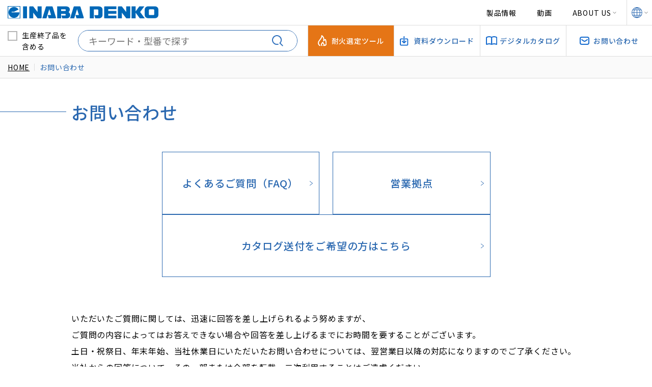

--- FILE ---
content_type: text/html; charset=UTF-8
request_url: https://www.inaba-denko.com/ja/inquiry
body_size: 33802
content:
<!DOCTYPE html>
<html lang="ja">
<head prefix="og: https://ogp.me/ns#">
<meta charset="utf-8">

<!-- Google Tag Manager -->
<script>(function(w,d,s,l,i){w[l]=w[l]||[];w[l].push({'gtm.start':
new Date().getTime(),event:'gtm.js'});var f=d.getElementsByTagName(s)[0],
j=d.createElement(s),dl=l!='dataLayer'?'&l='+l:'';j.async=true;j.src=
'https://www.googletagmanager.com/gtm.js?id='+i+dl;f.parentNode.insertBefore(j,f);
})(window,document,'script','dataLayer','GTM-NG68MXB');</script>
<!-- End Google Tag Manager -->

<!-- Google tag (gtag.js) -->
<script type="text/plain" class="optanon-category-C0002" async src="https://www.googletagmanager.com/gtag/js?id=UA-55355440-1"></script>
<script type="text/plain" class="optanon-category-C0002">
  window.dataLayer = window.dataLayer || [];
  function gtag(){dataLayer.push(arguments);}
  gtag('js', new Date());

  gtag('config', 'UA-55355440-1');
</script>

<title>お問い合わせ | 因幡電工 INABA DENKO（因幡電機産業）</title>
<meta name="description" content="因幡電工（INABA DENKO）のお問い合わせページです。Webでご確認いただける解決方法や、各種お問い合わせ窓口をご案内しています。ご不明な場合は随時お問い合わせから受け付けております。" />
<meta name="keywords" content="お問い合わせ,FAQ,エアコン配管部材,空調部材,耐火,防火区画貫通部材,スリムダクト,因幡電機産業,因幡電工,inabadenko" />
<!-- ▼▼ OGPタグ・canonical ▼▼ -->
<script src="https://www.inaba-denko.com/common/js/jquery.js"></script>
<script>
	//現在のページURLとタイトルとdescriptionを取得する
	var urlSrc = document.URL;
	var title = document.title;
	var description = $("meta[name=description]").attr("content");

	url = htmlentities(urlSrc);

	function htmlentities(str){
		return String(str).replace(/&/g,"&amp;")
			.replace(/"/g,"&quot;")
			.replace(/'/g,"&#39;")
			.replace(/</g,"&lt;")
			.replace(/>/g,"&gt;")
		}
</script>
<!-- '" --> <!-- ←削除しないように注意 -->

<meta property="og:site_name" content="因幡電工 INABA DENKO【空調関連部材・防火区画貫通部材】（因幡電機産業）" />

<meta property="og:type" content="article" />
<script>
	//現在の内容を書き出す
	document.head.insertAdjacentHTML('beforeend', '<meta property="og:url" content="' + url + '" />');
	document.head.insertAdjacentHTML('beforeend', '<meta property="og:title" content="' + title + '" />');
	document.head.insertAdjacentHTML('beforeend', '<meta property="og:description" content="' + description + '" />');
	document.head.insertAdjacentHTML('beforeend', '<link rel="canonical" href="' + url + '" />');
</script>
<meta property="og:image" content="https://www.inaba-denko.com/common/img/ogp.jpg" />
<meta property="og:locale" content="ja_jp" />
<meta name="twitter:card" content="summary_large_image" />
<!-- ▲▲ OGPタグ・canonical ▲▲ -->

<!--[if IE]><meta http-equiv="X-UA-Compatible" content="IE=edge,chrome=1,11"><![endif]-->
<meta name="format-detection" content="telephone=no,address=no,email=no">
<!-- ▼iPad対応 -->
<script type="text/javascript" async>
if ((navigator.userAgent.indexOf('iPhone') > 0) || navigator.userAgent.indexOf('iPod') > 0 || navigator.userAgent.indexOf('Android') > 0) {
        document.head.insertAdjacentHTML('beforeend','<meta name="viewport" content="width=device-width, minimum-scale=0.1" />');
}else{
	document.head.insertAdjacentHTML('beforeend','<meta name="viewport" content="width=1000">');
}
</script>

<link rel="shortcut icon" href="https://www.inaba-denko.com/favicon.ico" />
<link rel="apple-touch-icon" href="https://www.inaba-denko.com/apple-touch-icon.png" />
<link rel="icon" type="image/png" href="https://www.inaba-denko.com/android-chrome-192x192.png" />

<!-- fonts -->
<link rel="preconnect" href="https://fonts.googleapis.com">
<link rel="preconnect" href="https://fonts.gstatic.com" crossorigin>
<link href="https://fonts.googleapis.com/css2?family=Inter:ital,opsz,wght@0,14..32,100..900;1,14..32,100..900&family=Montserrat:wght@400;500;600;700&family=Noto+Sans+JP:wght@300;400;500;700;900&family=Noto+Serif+JP:wght@400;500;600;700&display=swap" rel="stylesheet">

<!-- css -->
<link href="https://www.inaba-denko.com/common/css/base.css" rel="stylesheet" media="all" type="text/css" />
<!-- this page only -->
<link href="https://www.inaba-denko.com/common/css/inquiry.css" rel="stylesheet" media="all" type="text/css" />
<!-- this page only -->
</head>

<body id="inquiry" class="">
<noscript><iframe src="https://www.googletagmanager.com/ns.html?id=GTM-NG68MXB"
height="0" width="0" style="display:none;visibility:hidden"></iframe></noscript>
<!-- End Google Tag Manager (noscript) -->

<span class="guidance"><a id="pagetop"><img src="https://www.inaba-denko.com/common/img/spacer.gif" alt="このページの先頭です" /></a></span>

<div id="wrapper">
<div id="screen"></div>

<header>
	<div class="header_inner">
		<div>
			<p id="site_title"><a href="https://www.inaba-denko.com/ja"><img src="https://www.inaba-denko.com/common/img/logo.svg"
						alt="因幡電機産業株式会社 因幡電工カンパニー"></a></p>
			<span class="guidance"><a href="#contents_start">本文へジャンプします。</a></span>
			<div class="menu">
				<p class="icon"><span></span></p>
			</div>
		</div>
		<nav id="gnav" role="navigation">
			<ul>
				<li><a href="https://www.inaba-denko.com/ja/category">製品情報</a></li>
				<li><a href="https://www.inaba-denko.com/ja/cm">動画</a></li>
				<li>
					<span class="open">ABOUT US</span>
					<ul class="drop_down">
						<li><a href="https://www.inaba-denko.com/ja/about">因幡電工に<br>ついて</a></li>
						<li><a href="https://www.inaba-denko.com/ja/support">カスタマーサポート体制</a></li>
						<li><a href="https://www.inaba-denko.com/ja/quality">品質管理</a></li>
						<li><a href="https://www.inaba-denko.com/ja/network">営業拠点</a></li>
						<li><a href="https://www.inaba-denko.com/ja/csr">サステナビリティ</a></li>
					</ul>
				</li>
			</ul>
		</nav>
		<div class="language">
			<p class="open"><img src="https://www.inaba-denko.com/common/img/icon_lang.svg" alt="多言語"></p>
			<ul class="drop_down">
				<li><a href="https://www.inaba-denko.com/ja">日本語</a></li>
				<li><a href="https://www.inaba-denko.com/en" target="_blank">English</a></li>
				<li><a href="https://www.inaba-denko.com/fr" target="_blank">Français</a></li>
				<li><a href="https://www.inaba-denko.com/de" target="_blank">Deutsch</a></li>
			</ul>
		</div>
	</div>
	<!-- /.header_inner -->
	<div class="header_secondary">
		<div class="search_wrap">
			<div class="open search"></div>
			<div class="form_wrap">
				<form action="https://www.inaba-denko.com/ja/product">
					<div class="check_area"><label><input type="checkbox" name="is_include_discontinued"
								><span
								class="checkbox-parts">生産終了品を含める</span></label></div>
					<div class="search_bar">
						<input id="search_area" name="keyword" type="text" placeholder="キーワード・型番で探す"
							value="" /><input id="search_btn" type="submit" value="" aria-label="検索する">
					</div>
					<!-- /.search_bar -->
				</form>
			</div>
			<!-- /.form_wrap -->
		</div>
		<!-- /.search_wrap -->
		<ul class="h_nav">
			<li class="fireproof"><a href="https://www.inaba-denko.com/ja/fireproof"><span>耐火選定ツール</span><span
						class="description_top">耐火選定ツール</span></a></li>
			<li class="library"><a href="https://www.inaba-denko.com/ja/library"><span>資料ダウンロード</span><span
						class="description_top">資料ダウンロード</span></a></li>
			<li class="catalog"><a href="https://www.inaba-denko.com/ja/catalog"><span>デジタルカタログ</span><span
						class="description_top">デジタルカタログ</span></a></li>
			<li class="inquiry"><a href="https://www.inaba-denko.com/ja/inquiry"><span>お問い合わせ</span><span
						class="description_top">お問い合わせ</span></a></li>
		</ul>
	</div>
	<!-- /.header_secondary -->
	<nav id="gnav_sp" role="navigation">
		<div class="nav_wrap">
			<p>製品情報</p>
			<ul class="h_nav01">
				<li><a
						href="https://www.inaba-denko.com/ja/product/category/520000">銅管および保温材</a>
				</li>
				
				<li><a
						href="https://www.inaba-denko.com/ja/product/category/590000">配管化粧カバー（一般用）</a>
				</li>
				
				<li><a
						href="https://www.inaba-denko.com/ja/product/category/1340000">配管化粧カバー（ビル設備用）</a>
				</li>
				
				<li><a
						href="https://www.inaba-denko.com/ja/product/category/640000">防火区画貫通部材</a>
				</li>
				
				<li><a
						href="https://www.inaba-denko.com/ja/product/category/830000">ドレン管</a>
				</li>
				
				<li><a
						href="https://www.inaba-denko.com/ja/product/category/900000">配管副部材</a>
				</li>
				
				<li><a
						href="https://www.inaba-denko.com/ja/product/category/970000">機器据付台</a>
				</li>
				
				<li><a
						href="https://www.inaba-denko.com/ja/product/category/1080000">支持具・保持具・結束具</a>
				</li>
				
				<li><a
						href="https://www.inaba-denko.com/ja/product/category/1190000">給水システム</a>
				</li>
				
				<li><a
						href="https://www.inaba-denko.com/ja/product/category/1280000">オリジナル工具その他</a>
				</li>
				
			</ul>
			<!-- /.h_nav01 -->
			<ul class="h_nav02">
				<li><a href="https://www.inaba-denko.com/ja/category">製品情報</a></li>
				<li><a href="https://www.inaba-denko.com/ja/network">営業拠点</a></li>
				<li><a href="https://www.inaba-denko.com/ja/newproduct">新製品情報</a></li>
				<li><a href="https://www.inaba-denko.com/ja/csr">サステナビリティ</a></li>
				<li><a href="https://www.inaba-denko.com/ja/news">新着情報</a></li>
				<li><a href="https://www.inaba-denko.com/ja/fireproof">耐火選定ツール</a></li>
				<li><a href="https://www.inaba-denko.com/ja/inaba_note">INABA note</a></li>
				<li><a href="https://www.inaba-denko.com/ja/library">資料ダウンロード</a></li>
				<li><a href="https://www.inaba-denko.com/ja/cm">動画</a></li>
				<li><a href="https://www.inaba-denko.com/ja/catalog">デジタルカタログ</a></li>
				<li><a href="https://www.inaba-denko.com/ja/about">因幡電工について</a></li>
				<li><a href="https://www.inaba-denko.com/ja/inquiry">お問い合わせ</a></li>
				<li><a href="https://www.inaba-denko.com/ja/support">カスタマーサポート体制</a></li>
				<li><a href="https://www.inaba-denko.com/ja/taflabel">消防評定プレート・シール、工法表示ラベルのご請求はこちら</a></li>
				<li><a href="https://www.inaba-denko.com/ja/quality">品質管理</a></li>
				<!--<li><a href="https://www.inaba-denko.com/ja/special">特集</a></li>-->
				<!--
				<li><a href="https://www.inaba-denko.com/ja/fireproof">耐火製品紹介</a></li>
				<li><a href="https://www.inaba-denko.com/ja/faq">よくある質問</a></li>
				<li><a href="https://www.inaba-denko.com/ja/library">資料</a></li>
				-->
			</ul>
			<!-- /.h_nav02 -->
		</div>
		<!-- /.nav_wrap -->
	</nav>

	
	<nav id="path">
    <ol>
        <li><a href="https://www.inaba-denko.com/ja">HOME</a></li>
        <li>お問い合わせ</li>
    </ol>
</nav>
<!-- #path -->
</header>
<div id="main" role="main">
	<span class="guidance"><a id="contents_start"><img src="../common/img/spacer.gif" alt="ここから本文です" /></a></span>

	<h1 class="subject">お問い合わせ</h1>

	<div class="container">
        <ul class="btn_list">
			<li><a href="https://www.inaba-denko.com/ja/faq">よくあるご質問（FAQ）</a></li>
			<li><a href="https://www.inaba-denko.com/ja/network">営業拠点</a></li>
			<li><a href="https://www.inaba-denko.com/ja/inquiry/catalog">カタログ送付をご希望の方はこちら</a></li>
		</ul>
		<p class="lead">いただいたご質問に関しては、迅速に回答を差し上げられるよう努めますが、<br>
			ご質問の内容によってはお答えできない場合や回答を差し上げるまでにお時間を要することがございます。<br>
			土日・祝祭日、年末年始、当社休業日にいただいたお問い合わせについては、翌営業日以降の対応になりますのでご了承ください。<br>
			当社からの回答について、その一部または全部を転載、二次利用することはご遠慮ください。<br><br>
			※本ページはINABA DENKO製品（空調・衛生配管部材）に関するお問い合わせの入力ページです。<br>
			　JAPPY製品、アバニアクト、産業機器事業、その他電設資材などに関するお問い合わせは<a href="https://www.inaba.co.jp/contact/" target="_blank"><b>こちら</b></a>からご連絡ください。</p>
            <iframe id="form" frameborder="0" scrolling="auto" src=https://inabadenki.form.kintoneapp.com/public/72cfb2981176ef9e271a115ebc0dae03884573112ba0982fb6c640b97b9ff816?iframe=true title="お問い合わせ" width="100%" height="1300px"></iframe>

            <div class="form_btn">
				<div class="btn back"><a href="#">このページのTOPに戻る</a></div>
			</div>
	</div>
	<!-- /.container -->
</div>
<!--/#main -->

<!-- footer要素に対するjs操作はfooter.blade.phpに記述する -->
<footer>
	<p class="pagetop">TOP</p>

	<div class="contact_wrap">
		<h2>お問い合わせ</h2>
		<p class="txt_centerd">随時お問い合わせを受け付けております。お電話の場合は、お近くの営業拠点にご連絡ください。</p>
		<div class="btn_wrap">
			<div class="btn inquiry"><a href="https://www.inaba-denko.com/ja/inquiry">Webでのお問い合わせ</a></div>
			<div class="btn network"><a href="https://www.inaba-denko.com/ja/network">営業拠点一覧はこちら</a></div>
		</div>
        <div class="btn_wrap">
            <div class="btn"><a href="https://www.inaba-denko.com/ja/taflabel">消防評定プレート・シール、<br>工法表示ラベルのご請求はこちら</a></div>
            <div class="btn"><a href="https://www.inaba-denko.com/common/broadcast/feature/fj_apply">ファイヤーレスジョイント「FJ」<br>施工講習はこちら</a></div>
        </div>
	</div>
	<!-- /.contact_wrap -->

	<div>
		<p class="f_sub_ttl">関連サイト</p>
		<ul class="bnr">
			<li><a href="https://www.inaba.co.jp/" target="_blank"><img src="https://www.inaba-denko.com/common/img/bnr01.jpg" alt="因幡電機産業株式会社"></a></li>
			<li><a href="https://www.inaba.co.jp/abaniact/taikax/" target="_blank"><img src="https://www.inaba-denko.com/common/img/bnr02.jpg" alt="タイカエックス/タイカX"></a></li>
			<li><a href="https://jumbo-news.com/" target="_blank"><img src="https://www.inaba-denko.com/common/img/bnr03.jpg" alt="ジャンボニュースサイト"></a></li>
			<li><a href="https://www.catcher.jp/" target="_blank"><img src="https://www.inaba-denko.com/common/img/bnr04.jpg" alt="日晴金属株式会社キヤッチャー"></a></li>
			<li><a href="https://inabadenko-america.com/" target="_blank"><img src="https://www.inaba-denko.com/common/img/bnr05.jpg" alt="INABA DENKO AMERICA"></a></li>
		</ul>
		<!-- /.bnr -->


		<p class="f_sub_ttl">製品情報</p>
		<ul class="f_nav01">
                                <li>
                <p class="sp_open"><a href="https://www.inaba-denko.com/ja/product/category/520000">銅管および保温材</a></p>
                <ul class="sp_drop_down">
                                        <li><a href="https://www.inaba-denko.com/ja/product/category/detail/530000">被覆銅管</a></li>
                                        <li><a href="https://www.inaba-denko.com/ja/product/category/detail/550000">保温材</a></li>
                                        <li><a href="https://www.inaba-denko.com/ja/product/category/detail/570000">ろう材</a></li>
                                        <li><a href="https://www.inaba-denko.com/ja/product/category/detail/580000">ファイヤーレスジョイント</a></li>
                                        <li><a href="https://www.inaba-denko.com/ja/product/category/detail/365080000">暖房用被覆銅管</a></li>
                                    </ul>
            </li>
                                            <li>
                <p class="sp_open"><a href="https://www.inaba-denko.com/ja/product/category/590000">配管化粧カバー（一般用）</a></p>
                <ul class="sp_drop_down">
                                        <li><a href="https://www.inaba-denko.com/ja/product/category/detail/600000">スリムダクトＳＤ</a></li>
                                        <li><a href="https://www.inaba-denko.com/ja/product/category/detail/610000">スリムダクトＭＤ</a></li>
                                        <li><a href="https://www.inaba-denko.com/ja/product/category/detail/620000">スリムダクトＬＤ</a></li>
                                    </ul>
            </li>
                                            <li>
                <p class="sp_open"><a href="https://www.inaba-denko.com/ja/product/category/1340000">配管化粧カバー（ビル設備用）</a></p>
                <ul class="sp_drop_down">
                                        <li><a href="https://www.inaba-denko.com/ja/product/category/detail/1360000">スリムダクトＰＤ</a></li>
                                        <li><a href="https://www.inaba-denko.com/ja/product/category/detail/1370000">スリムダクトＲＤ</a></li>
                                    </ul>
            </li>
                                            <li>
                <p class="sp_open"><a href="https://www.inaba-denko.com/ja/product/category/640000">防火区画貫通部材（タイカエックス/タイカX）</a></p>
                <ul class="sp_drop_down">
                                        <li><a href="https://www.inaba-denko.com/ja/product/category/detail/1053980000">耐火クロスカバー</a></li>
                                        <li><a href="https://www.inaba-denko.com/ja/product/category/detail/1013780000">耐火床貫通ベルト</a></li>
                                        <li><a href="https://www.inaba-denko.com/ja/product/category/detail/160990000">耐火キャップＮＸ</a></li>
                                        <li><a href="https://www.inaba-denko.com/ja/product/category/detail/161000000">耐火ＮＸ用止水アダプター</a></li>
                                        <li><a href="https://www.inaba-denko.com/ja/product/category/detail/160400000">耐火テープ冷媒タイプ</a></li>
                                        <li><a href="https://www.inaba-denko.com/ja/product/category/detail/699980000">耐火テープ冷蔵冷凍タイプ</a></li>
                                        <li><a href="https://www.inaba-denko.com/ja/product/category/detail/140900000">耐火キャップマンションタイプＳ</a></li>
                                        <li><a href="https://www.inaba-denko.com/ja/product/category/detail/392880000">マンション用耐火パテ</a></li>
                                        <li><a href="https://www.inaba-denko.com/ja/product/category/detail/467670000">耐火ボックスＳ</a></li>
                                        <li><a href="https://www.inaba-denko.com/ja/product/category/detail/700000">耐火マルチボックス</a></li>
                                        <li><a href="https://www.inaba-denko.com/ja/product/category/detail/804780000">耐火貫通ブロック</a></li>
                                        <li><a href="https://www.inaba-denko.com/ja/product/category/detail/692780000">耐火ネオスリーブＮ</a></li>
                                        <li><a href="https://www.inaba-denko.com/ja/product/category/detail/392870000">耐火プラグネオテープ</a></li>
                                        <li><a href="https://www.inaba-denko.com/ja/product/category/detail/413320000">耐火遮音カバーIRLP</a></li>
                                        <li><a href="https://www.inaba-denko.com/ja/product/category/detail/234670000">耐火テープＬ</a></li>
                                        <li><a href="https://www.inaba-denko.com/ja/product/category/detail/688180000">耐火テープ給排水タイプ</a></li>
                                        <li><a href="https://www.inaba-denko.com/ja/product/category/detail/800000">中空壁用鋼製スリーブ</a></li>
                                        <li><a href="https://www.inaba-denko.com/ja/product/category/detail/810000">熱膨張性耐熱シール</a></li>
                                        <li><a href="https://www.inaba-denko.com/ja/product/category/detail/820000">耐火パテ硬化型不燃タイプ</a></li>
                                        <li><a href="https://www.inaba-denko.com/ja/product/category/detail/1054180000">スリーブ穴埋め用受け材</a></li>
                                    </ul>
            </li>
                                            <li>
                <p class="sp_open"><a href="https://www.inaba-denko.com/ja/product/category/830000">ドレン管</a></p>
                <ul class="sp_drop_down">
                                        <li><a href="https://www.inaba-denko.com/ja/product/category/detail/905780000">エアハン用ドレントラップ</a></li>
                                        <li><a href="https://www.inaba-denko.com/ja/product/category/detail/840000">屋外用ドレンホース</a></li>
                                        <li><a href="https://www.inaba-denko.com/ja/product/category/detail/850000">屋外用ドレンホースアクセサリー</a></li>
                                        <li><a href="https://www.inaba-denko.com/ja/product/category/detail/860000">屋内用断熱ドレンホース</a></li>
                                        <li><a href="https://www.inaba-denko.com/ja/product/category/detail/870000">屋内用断熱ドレンホースアクセサリー</a></li>
                                        <li><a href="https://www.inaba-denko.com/ja/product/category/detail/880000">屋内外用ネオドレンパイプ</a></li>
                                        <li><a href="https://www.inaba-denko.com/ja/product/category/detail/890000">屋内外用ネオドレンパイプアクセサリー</a></li>
                                        <li><a href="https://www.inaba-denko.com/ja/product/category/detail/302310000">パッケージエアコンドレンアップ配管用部材</a></li>
                                        <li><a href="https://www.inaba-denko.com/ja/product/category/detail/687990000">FCU用継手付き断熱ドレンホース</a></li>
                                        <li><a href="https://www.inaba-denko.com/ja/product/category/detail/692980000">エコジョーズ用ドレン排水部材</a></li>
                                    </ul>
            </li>
                                            <li>
                <p class="sp_open"><a href="https://www.inaba-denko.com/ja/product/category/900000">配管副部材</a></p>
                <ul class="sp_drop_down">
                                        <li><a href="https://www.inaba-denko.com/ja/product/category/detail/1080980000">ツバ付止水貫通スリーブ</a></li>
                                        <li><a href="https://www.inaba-denko.com/ja/product/category/detail/985620000">エコボイドスリーブ</a></li>
                                        <li><a href="https://www.inaba-denko.com/ja/product/category/detail/910000">貫通スリーブ</a></li>
                                        <li><a href="https://www.inaba-denko.com/ja/product/category/detail/920000">ＮＥＷ貫通スリーブ</a></li>
                                        <li><a href="https://www.inaba-denko.com/ja/product/category/detail/365070000">スリーブ穴埋め用受け材</a></li>
                                        <li><a href="https://www.inaba-denko.com/ja/product/category/detail/541550000">隠ぺい配管挿入キット</a></li>
                                        <li><a href="https://www.inaba-denko.com/ja/product/category/detail/666980000">隠ぺい配管取り出しウォールカバー</a></li>
                                        <li><a href="https://www.inaba-denko.com/ja/product/category/detail/316580000">化粧キャップ</a></li>
                                        <li><a href="https://www.inaba-denko.com/ja/product/category/detail/930000">ウォールキャップ・エアコンキャップ</a></li>
                                        <li><a href="https://www.inaba-denko.com/ja/product/category/detail/28530000">パテ</a></li>
                                        <li><a href="https://www.inaba-denko.com/ja/product/category/detail/950000">テープ</a></li>
                                        <li><a href="https://www.inaba-denko.com/ja/product/category/detail/940000">サドル</a></li>
                                        <li><a href="https://www.inaba-denko.com/ja/product/category/detail/960000">フレアナット・フレアユニオン</a></li>
                                    </ul>
            </li>
                                            <li>
                <p class="sp_open"><a href="https://www.inaba-denko.com/ja/product/category/970000">機器据付台</a></p>
                <ul class="sp_drop_down">
                                        <li><a href="https://www.inaba-denko.com/ja/product/category/detail/980000">プラロック</a></li>
                                        <li><a href="https://www.inaba-denko.com/ja/product/category/detail/990000">プラベース</a></li>
                                        <li><a href="https://www.inaba-denko.com/ja/product/category/detail/1000000">多目的支持台</a></li>
                                        <li><a href="https://www.inaba-denko.com/ja/product/category/detail/1010000">防振パット</a></li>
                                        <li><a href="https://www.inaba-denko.com/ja/product/category/detail/474600000">洗濯機用防振かさ上げ台</a></li>
                                    </ul>
            </li>
                                            <li>
                <p class="sp_open"><a href="https://www.inaba-denko.com/ja/product/category/1080000">支持具・保持具・結束具</a></p>
                <ul class="sp_drop_down">
                                        <li><a href="https://www.inaba-denko.com/ja/product/category/detail/1019980000">吊りバンド</a></li>
                                        <li><a href="https://www.inaba-denko.com/ja/product/category/detail/869190000">縦引配管固定金具（ろう付けレス）</a></li>
                                        <li><a href="https://www.inaba-denko.com/ja/product/category/detail/1090000">支持具</a></li>
                                        <li><a href="https://www.inaba-denko.com/ja/product/category/detail/1120000">結束具</a></li>
                                        <li><a href="https://www.inaba-denko.com/ja/product/category/detail/1140000">自在バンド</a></li>
                                        <li><a href="https://www.inaba-denko.com/ja/product/category/detail/1150000">チャンネル・アングル</a></li>
                                        <li><a href="https://www.inaba-denko.com/ja/product/category/detail/1160000">ボルト吊り金具</a></li>
                                        <li><a href="https://www.inaba-denko.com/ja/product/category/detail/1170000">振れ止め金具</a></li>
                                        <li><a href="https://www.inaba-denko.com/ja/product/category/detail/1180000">ブラケット</a></li>
                                    </ul>
            </li>
                                            <li>
                <p class="sp_open"><a href="https://www.inaba-denko.com/ja/product/category/1190000">給水システム</a></p>
                <ul class="sp_drop_down">
                                        <li><a href="https://www.inaba-denko.com/ja/product/category/detail/1220000">ロングフレキ</a></li>
                                        <li><a href="https://www.inaba-denko.com/ja/product/category/detail/1230000">らくプラグ</a></li>
                                        <li><a href="https://www.inaba-denko.com/ja/product/category/detail/1240000">リフォームダクト</a></li>
                                        <li><a href="https://www.inaba-denko.com/ja/product/category/detail/467470000">リフォームダクトツインタイプ</a></li>
                                        <li><a href="https://www.inaba-denko.com/ja/product/category/detail/792430000">パイプバンド</a></li>
                                        <li><a href="https://www.inaba-denko.com/ja/product/category/detail/1061180000">ワンタッチベースサドル</a></li>
                                        <li><a href="https://www.inaba-denko.com/ja/product/category/detail/1061190000">ワンタッチサドル</a></li>
                                    </ul>
            </li>
                                            <li>
                <p class="sp_open"><a href="https://www.inaba-denko.com/ja/product/category/1280000">オリジナル工具その他</a></p>
                <ul class="sp_drop_down">
                                        <li><a href="https://www.inaba-denko.com/ja/product/category/detail/1310000">ネオプラグ</a></li>
                                        <li><a href="https://www.inaba-denko.com/ja/product/category/detail/1330000">イナフレックス</a></li>
                                        <li><a href="https://www.inaba-denko.com/ja/product/category/detail/1300000">サイジングツール</a></li>
                                    </ul>
            </li>
                            </ul>
		<!-- /.f_nav01 -->

		<div class="f_nav02">
			<ul>
				<li><a href="https://www.inaba-denko.com/ja/category">製品情報</a></li>
				<li><a href="https://www.inaba-denko.com/ja/newproduct">新製品情報</a></li>
                <!--<li><a href="https://www.inaba-denko.com/ja/special">特集</a></li>-->
				<li><a href="https://www.inaba-denko.com/ja/news">新着情報</a></li>
				<li><a href="https://www.inaba-denko.com/ja/inaba_note">INABA note</a></li>
			</ul>
			<ul>
				<li><a href="https://www.inaba-denko.com/ja/cm">動画</a></li>
                <li><a href="https://www.inaba-denko.com/ja/about">因幡電工について</a></li>
                <li><a href="https://www.inaba-denko.com/ja/support">カスタマーサポート体制</a></li>
				<li><a href="https://www.inaba-denko.com/ja/quality">品質管理</a></li>
			</ul>
			<ul>
				<li><a href="https://www.inaba-denko.com/ja/network">営業拠点</a></li>
				<li><a href="https://www.inaba-denko.com/ja/csr">サステナビリティ</a></li>
                <li><a href="https://www.inaba-denko.com/ja/fireproof">耐火選定ツール</a></li>
				<li><a href="https://www.inaba-denko.com/ja/library">資料ダウンロード</a></li>
			</ul>
			<ul>
				<li><a href="https://www.inaba-denko.com/ja/catalog">デジタルカタログ</a></li>
                <li><a href="https://www.inaba-denko.com/ja/inquiry">お問い合わせ</a></li>
				<li><a href="https://www.inaba-denko.com/ja/taflabel">消防評定プレート・シール、工法表示ラベルのご請求はこちら</a></li>
			</ul>
		</div>
		<!-- /.f_nav02 -->

		<ul class="f_nav03">
            <li><a href="https://www.inaba-denko.com/ja/rule">ご利用規約</a></li>
			<li><a href="https://www.inaba-denko.com/ja/privacy">個人情報保護方針</a></li>
			<li><a href="https://www.inaba-denko.com/ja/onus">サポートポリシー</a></li>
			<li><a class="ot-sdk-show-settings" style="cursor: pointer;">Do Not Sell or Share My Personal Information</a></li>
		</ul>
		<!-- /.f_nav03 -->

		<div class="sns_wrap">
			<p>OFFICIAL SNS</p>
			<ul>
				<li><a href="https://twitter.com/inaba_denko" target="_blank"><img src="https://www.inaba-denko.com/common/img/sns_tw.svg" alt="Twitter"></a></li>
				<li><a href="https://www.instagram.com/inabadenko/" target="_blank"><img src="https://www.inaba-denko.com/common/img/sns_ig.svg" alt="Instagram"></a></li>
				<li><a href="https://www.facebook.com/inabadenko1" target="_blank"><img src="https://www.inaba-denko.com/common/img/sns_fb.svg" alt="Facebook"></a></li>
				
				<li><a href="https://www.youtube.com/channel/UCGwjpaGFvye7eFbp3RPm6oQ" target="_blank"><img src="https://www.inaba-denko.com/common/img/sns_yt.png" alt="YouTube" width="42"></a></li>
			</ul>
		</div>
		<p id="copyright">Copyright© INABA DENKI SANGYO CO.,LTD. All rights reserved.</p>
	</div>
</footer>

</div><!--/#wrapper -->

<script src="https://www.inaba-denko.com/common/js/base.js"></script>
<script>
window.addEventListener("message", function(e) {
    const headerHeight = $("header").innerHeight();
    var scrollPosition = $('#form').offset().top
    if(JSON.parse(e.data).move) {
        console.log('hit');
        $('body, html').animate({
            'scrollTop': scrollPosition - headerHeight
        }, 100, 'swing');
    }
});</script>
<script>
var StDmp = {};
StDmp.afterFunc = function(3c6v) {
    if (undefined === 3c6v) {
        // Case of opted out
    } else {
        // ここに処理を書きます
    }
}
</script>
<div id="satori__creative_container">
  <script id="-_-satori_creative-_-" src="//delivery.satr.jp/js/creative_set.js" data-key="32b7203d5eb1371b"></script>
</div>

</body>
</html>


--- FILE ---
content_type: text/css
request_url: https://www.inaba-denko.com/common/css/base.css
body_size: 70866
content:
@charset "UTF-8";
@import "../css/reset.css";
* {
  -webkit-box-sizing: border-box;
  -ms-box-sizing: border-box;
  box-sizing: border-box;
}

/* 大枠 */
html,
body {
  height: 100%;
  -webkit-font-smoothing: antialiased;
  -webkit-text-size-adjust: none;
  -webkit-overflow-scrolling: touch !important;
  -moz-osx-font-smoothing: grayscale;
}

body {
  font-family: "Noto Sans JP", sans-serif;
  color: #000;
  font-size: 16px;
  line-height: 1.6;
  letter-spacing: 0.05em;
  word-wrap: break-word;
  overflow-wrap: break-word;
}
body.menu_fixed {
  position: fixed;
  top: 0;
  width: 100%;
}
body #wrapper {
  height: auto;
  width: 100%;
  margin: 0 auto;
  position: relative;
  overflow-x: hidden;
}
@media screen and (max-width: 768px) {
  body #wrapper {
    overflow: hidden;
  }
}

.clearfix:after {
  visibility: hidden;
  display: block;
  content: " ";
  clear: both;
  height: 0;
}

@media print {
  html,
  html body {
    overflow: visible !important;
  }
}
/* アクセシビリティ */
.guidance {
  left: -999px;
  position: absolute;
  width: 990px;
}

img {
  max-width: 100%;
  height: auto;
  vertical-align: bottom;
  pointer-events: none;
}

/* レスポンシブ対応 */
img {
  vertical-align: bottom;
  -webkit-box-shadow: #000 0 0 0;
          box-shadow: #000 0 0 0;
  /* ロールオーバー対応 */
}

img,
x:-moz-any-link,
x:default {
  box-shadow: #000 0 0 0;
  /* IE7対応 */
}

/* Windows Chrome 画像ぼやけ防止 */
@media screen and (max-width: 768px) {
  img {
    image-rendering: -webkit-optimize-contrast;
  }
}
/* リンク */
a {
  display: inline-block;
  -webkit-transition: all 0.3s ease-out;
  transition: all 0.3s ease-out;
  text-indent: 0;
}

a:link,
a:visited,
a:active {
  color: inherit;
  text-decoration: none;
}

a:hover {
  color: inherit;
  -webkit-transition: all 0.3s ease-out;
  transition: all 0.3s ease-out;
  text-decoration: none !important;
  opacity: 0.7;
}

/* CLEARFIX */
.container:after,
.row:after,
.col:after {
  content: "";
  display: table;
  clear: both;
}

#wrapper {
  width: 100%;
}

#screen {
  display: none;
  position: fixed;
  top: 0;
  left: 0;
  width: 100%;
  height: 100vh;
  background-color: rgba(0, 0, 0, 0.8);
  z-index: 200;
}

/* =============================================== 
　　ヘッダー
=============================================== */
/* header parts */
#site_title {
  -ms-flex-negative: 0;
      flex-shrink: 0;
  padding-left: 15px;
  overflow: hidden;
}
@media screen and (max-width: 768px) {
  #site_title {
    width: 100%;
    padding: 0 75px;
    text-align: center;
  }
}

.header_arrow, .language p::after, #gnav > ul > li span::after {
  content: "";
  background: url(../img/h_arrow.svg) no-repeat center/contain;
  width: 7px;
  height: 4px;
  position: absolute;
  -webkit-transform: translate(0, -50%);
          transform: translate(0, -50%);
  top: 50%;
  right: 0;
}

.header_arrow_close, .language p.close::after, #gnav > ul > li span.close::after {
  -webkit-transform: rotate(180deg);
          transform: rotate(180deg);
  top: 45%;
}

.drop_down {
  display: none;
  position: absolute;
  z-index: 10;
}

.nav_arrow, .f_nav02 ul a, .sp_drop_down li a, #gnav_sp .h_nav02 a, #gnav_sp .h_nav01 > li a {
  position: relative;
}
.nav_arrow::after, .f_nav02 ul a::after, .sp_drop_down li a::after, #gnav_sp .h_nav02 a::after, #gnav_sp .h_nav01 > li a::after {
  content: "";
  background: url(../img/h_arrow_sp.svg) no-repeat center/contain;
  width: 10px;
  height: 10px;
  position: absolute;
  -webkit-transform: translate(0, -50%);
          transform: translate(0, -50%);
  top: 50%;
  right: 0;
}

/* header */
header {
  background: #fff;
  border-bottom: 1px solid #ddd;
  width: 100%;
  font-size: 14px;
  position: absolute;
  top: 0;
  left: 0;
  z-index: 200;
}
@media screen and (max-width: 768px) {
  header {
    border: none;
    position: fixed;
  }
}
@media screen and (max-width: 768px) {
  header .header_inner {
    width: 100%;
    height: 60px;
    position: relative;
  }
}

.header_inner {
  background: #fff;
  border-bottom: 1px solid #ddd;
  display: -webkit-box;
  display: -ms-flexbox;
  display: flex;
  -webkit-box-pack: justify;
      -ms-flex-pack: justify;
          justify-content: space-between;
  -webkit-box-align: center;
      -ms-flex-align: center;
          align-items: center;
  height: 50px;
  width: 100%;
  z-index: 1000;
}
.header_inner .drop_down {
  background: #fff;
  font-size: 13px;
  right: 0;
}
@media screen and (max-width: 768px) {
  .header_inner .drop_down {
    left: 0;
    right: auto;
  }
}
.header_inner .drop_down li:not(:last-child) {
  border-bottom: 1px solid #ddd;
}
.header_inner .drop_down li a {
  display: block;
  padding: 5px 10px;
}
.header_inner .drop_down li a:hover {
  background: #2a68b0;
  color: #fff;
  opacity: 1;
}

#gnav {
  padding-right: 50px;
  margin: 0 0 0 auto;
}
@media screen and (max-width: 768px) {
  #gnav {
    display: none;
  }
}
#gnav > ul {
  display: -webkit-box;
  display: -ms-flexbox;
  display: flex;
  -ms-flex-wrap: wrap;
      flex-wrap: wrap;
  -webkit-box-align: center;
      -ms-flex-align: center;
          align-items: center;
}
#gnav > ul > li {
  margin: 0 20px;
  text-align: center;
  position: relative;
}
#gnav > ul > li a:hover,
#gnav > ul > li span:hover {
  text-decoration: underline !important;
}
#gnav > ul > li span {
  padding-right: 10px;
  cursor: pointer;
  position: relative;
}
#gnav .drop_down {
  width: 110px;
  -webkit-transform: translate(-50%, 0);
          transform: translate(-50%, 0);
  top: 36px;
  left: 50%;
}

#gnav_sp {
  display: none;
  -webkit-transition: 0.5s ease-in-out;
  transition: 0.5s ease-in-out;
  width: 100%;
  max-height: 100vh;
  height: 100vh;
  padding-top: 60px;
  margin: 0;
  position: absolute;
  top: -1000px;
  left: 0;
  z-index: 500;
  overflow: auto;
}
#gnav_sp.open {
  -webkit-transform: translateY(1000px);
          transform: translateY(1000px);
}
#gnav_sp .header_secondary {
  display: block;
  background: #fff;
  padding: 0;
}
#gnav_sp .drop_down {
  position: static;
}
#gnav_sp .nav_wrap {
  background: #2a68b0;
  padding: 20px 25px;
  color: #fff;
  margin-bottom: 100px;
}
@media screen and (max-width: 768px) {
  #gnav_sp .nav_wrap {
    display: -webkit-box;
    display: -ms-flexbox;
    display: flex;
    -webkit-box-orient: vertical;
    -webkit-box-direction: normal;
        -ms-flex-direction: column;
            flex-direction: column;
  }
}
#gnav_sp .nav_wrap > p {
  border-bottom: 2px solid #7195bf;
  padding-bottom: 9px;
  margin-bottom: 10px;
  font-size: 18px;
  font-weight: bold;
}
@media screen and (max-width: 768px) {
  #gnav_sp .nav_wrap > p {
    padding-top: 40px;
  }
}
#gnav_sp .h_nav01 {
  padding-left: 18px;
  padding-bottom: 40px;
  position: relative;
}
#gnav_sp .h_nav01::after {
  content: "";
  border-bottom: 1px solid #7195bf;
  width: 100vw;
  position: absolute;
  bottom: 0;
  left: -25px;
}
@media screen and (max-width: 768px) {
  #gnav_sp .h_nav01::after {
    content: none;
  }
}
#gnav_sp .h_nav01 > li {
  border-bottom: 1px solid #7195bf;
  font-weight: 500;
}
#gnav_sp .h_nav01 > li a {
  display: block;
  width: 100%;
  padding: 10px 0;
}
#gnav_sp .h_nav02 {
  display: grid;
  grid-template-columns: repeat(2, 1fr);
  padding: 40px 15px;
  -webkit-box-pack: justify;
      -ms-flex-pack: justify;
          justify-content: space-between;
  position: relative;
}
@media screen and (max-width: 768px) {
  #gnav_sp .h_nav02 {
    -webkit-box-ordinal-group: 0;
        -ms-flex-order: -1;
            order: -1;
    padding: 0 15px 40px;
  }
}
#gnav_sp .h_nav02::after {
  content: "";
  border-bottom: 1px solid #7195bf;
  width: 100vw;
  position: absolute;
  bottom: 0;
  left: -25px;
}
#gnav_sp .h_nav02 a {
  display: block;
  width: 100%;
  padding: 10px 0 10px 20px;
}
#gnav_sp .h_nav02 a::after {
  left: 0;
  right: auto;
  -webkit-transform: none;
          transform: none;
}
@media screen and (max-width: 500px) {
  #gnav_sp .h_nav02 a::after {
    top: 3.3vw;
  }
}
@media screen and (max-width: 414px) {
  #gnav_sp .h_nav02 a::after {
    top: 4.35vw;
  }
}
@media screen and (max-width: 768px) {
  #gnav_sp {
    display: block;
  }
}

.language {
  border-left: 1px solid #ddd;
  width: 50px;
  cursor: pointer;
  position: absolute;
  top: 0;
  right: 0;
}
.language .drop_down {
  width: 90px;
}
@media screen and (max-width: 768px) {
  .language {
    border: none;
    width: 60px;
    left: 0;
    right: auto;
  }
  .language .drop_down {
    width: 80px;
  }
  .language .drop_down li a {
    padding: 5px;
  }
}
.language p {
  display: -webkit-box;
  display: -ms-flexbox;
  display: flex;
  -webkit-box-align: center;
      -ms-flex-align: center;
          align-items: center;
  -webkit-box-pack: center;
      -ms-flex-pack: center;
          justify-content: center;
  height: 50px;
  width: 100%;
  padding-right: 10px;
  position: relative;
}
.language p::after {
  right: 8px;
}
@media screen and (max-width: 768px) {
  .language p {
    height: 60px;
  }
}

.header_secondary {
  display: -webkit-box;
  display: -ms-flexbox;
  display: flex;
  -webkit-box-align: center;
      -ms-flex-align: center;
          align-items: center;
  -webkit-box-pack: justify;
      -ms-flex-pack: justify;
          justify-content: space-between;
  border-bottom: 1px solid #ddd;
  padding: 0 0 0 15px;
}
@media screen and (max-width: 768px) {
  .header_secondary {
    display: none;
  }
}
.header_secondary .search_wrap {
  width: 100%;
}
.header_secondary .search_wrap .search + div {
  display: block;
}
.header_secondary .search_wrap form {
  display: -webkit-box;
  display: -ms-flexbox;
  display: flex;
  -webkit-box-align: center;
      -ms-flex-align: center;
          align-items: center;
  padding: 5px 0;
  width: 100%;
}
@media screen and (max-width: 768px) {
  .header_secondary .search_wrap form {
    display: block;
    padding: 15px;
  }
}

.h_nav {
  display: grid;
  grid-template-columns: repeat(4, 169px);
  -webkit-box-align: center;
      -ms-flex-align: center;
          align-items: center;
  justify-items: center;
  height: 60px;
  font-weight: 500;
}
@media screen and (max-width: 1024px) {
  .h_nav {
    grid-template-columns: repeat(4, 100px);
    font-size: 13px;
  }
}
@media screen and (max-width: 768px) {
  .h_nav {
    border-top: 1px solid #ddd;
    grid-template-columns: repeat(2, 1fr);
    height: auto;
  }
}
.h_nav li {
  border-left: 1px solid #ddd;
  width: 100%;
  height: 100%;
  color: #2a68b0;
}
@media screen and (max-width: 768px) {
  .h_nav li {
    height: 60px;
    border: none;
    border-bottom: 1px solid #ddd;
  }
  .h_nav li:nth-child(even) {
    border-left: 1px solid #ddd;
  }
}
.h_nav li a {
  display: -webkit-box;
  display: -ms-flexbox;
  display: flex;
  -webkit-box-align: center;
      -ms-flex-align: center;
          align-items: center;
  -webkit-box-pack: center;
      -ms-flex-pack: center;
          justify-content: center;
  text-align: center;
  height: 100%;
  background: #fff;
}
@media screen and (min-width: 768px) {
  .h_nav li a::before {
    background: #2a68b0;
  }
  .h_nav li a:hover {
    color: #fff;
  }
}
@media screen and (max-width: 1024px) {
  .h_nav li a {
    padding: 0 5px;
    text-align: left;
  }
}
@media screen and (max-width: 768px) {
  .h_nav li a {
    text-align: center;
  }
}
.h_nav .fireproof span {
  display: inline-block;
  padding-left: 27px;
  position: relative;
}
.h_nav .fireproof span::before {
  content: url(../img/icon_fireproof.svg);
  position: absolute;
  top: 2px;
  left: 0;
}
.h_nav .fireproof span.description_top {
  display: none;
}
@media screen and (max-width: 1024px) {
  .h_nav .fireproof span {
    padding-left: 25px;
  }
}
@media screen and (min-width: 768px) {
  .h_nav .fireproof a:hover span::before {
    content: url(../img/icon_fireproof_over.svg);
  }
}
.h_nav .library span {
  display: inline-block;
  padding-left: 27px;
  position: relative;
}
.h_nav .library span::before {
  content: url(../img/icon_library.svg);
  position: absolute;
  top: 2px;
  left: 0;
}
.h_nav .library span.description_top {
  display: none;
}
@media screen and (max-width: 1024px) {
  .h_nav .library span {
    padding-left: 25px;
  }
}
@media screen and (min-width: 768px) {
  .h_nav .library a:hover span::before {
    content: url(../img/icon_library_over.svg);
  }
}
.h_nav .catalog span {
  display: inline-block;
  padding-left: 27px;
  position: relative;
}
.h_nav .catalog span::before {
  content: url(../img/icon_catalog.svg);
  position: absolute;
  top: 2px;
  left: 0;
}
.h_nav .catalog span.description_top {
  display: none;
}
@media screen and (max-width: 1024px) {
  .h_nav .catalog span {
    padding-left: 25px;
  }
}
@media screen and (min-width: 768px) {
  .h_nav .catalog a:hover span::before {
    content: url(../img/icon_catalog_over.svg);
  }
}
.h_nav .news span {
  display: inline-block;
  padding-left: 27px;
  position: relative;
}
.h_nav .news span::before {
  content: url(../img/icon_news.svg);
  position: absolute;
  top: 2px;
  left: 0;
}
.h_nav .news span.description_top {
  display: none;
}
@media screen and (max-width: 1024px) {
  .h_nav .news span {
    padding-left: 25px;
  }
}
@media screen and (min-width: 768px) {
  .h_nav .news a:hover span::before {
    content: url(../img/icon_news_over.svg);
  }
}
.h_nav .company span {
  display: inline-block;
  padding-left: 27px;
  position: relative;
}
.h_nav .company span::before {
  content: url(../img/icon_company.svg);
  position: absolute;
  top: 2px;
  left: 0;
}
.h_nav .company span.description_top {
  display: none;
}
@media screen and (max-width: 1024px) {
  .h_nav .company span {
    padding-left: 25px;
  }
}
@media screen and (min-width: 768px) {
  .h_nav .company a:hover span::before {
    content: url(../img/icon_company_over.svg);
  }
}
.h_nav .inquiry span {
  display: inline-block;
  padding-left: 27px;
  position: relative;
}
.h_nav .inquiry span::before {
  content: url(../img/icon_inquiry.svg);
  position: absolute;
  top: 2px;
  left: 0;
}
.h_nav .inquiry span.description_top {
  display: none;
}
@media screen and (max-width: 1024px) {
  .h_nav .inquiry span {
    padding-left: 25px;
  }
}
@media screen and (min-width: 768px) {
  .h_nav .inquiry a:hover span::before {
    content: url(../img/icon_inquiry_over.svg);
  }
}
.h_nav .fireproof {
  color: #fff;
}
.h_nav .fireproof a {
  background: #e57516;
}
@media screen and (min-width: 768px) {
  .h_nav .fireproof a::before {
    background: #fff;
  }
  .h_nav .fireproof a:hover {
    color: #e57516;
  }
}
.h_nav .fireproof a span::before {
  top: 0;
}

/* スクロールヘッダー */
header.fixed {
  position: fixed;
}
header.fixed #gnav {
  padding-right: 0;
}
@media screen and (max-width: 1100px) {
  header.fixed #gnav {
    -ms-flex-negative: 0;
        flex-shrink: 0;
    padding-left: 20px;
  }
  header.fixed #gnav > ul > li {
    margin: 0 20px 0 0;
  }
}
@media screen and (max-width: 1024px) {
  header.fixed #gnav {
    font-size: 12px;
  }
}
header.fixed #gnav .drop_down {
  top: 35px;
}
header.fixed .header_secondary {
  padding: 0 50px 0 0;
}
header.fixed .header_secondary .search_wrap {
  background-color: #2a68b0;
  border: 1px solid #2a68b0;
  -webkit-box-sizing: border-box;
          box-sizing: border-box;
  z-index: 1;
  position: relative;
}
header.fixed .header_secondary .search_wrap .search {
  background-image: url(../img/icon_search_btn.svg);
  background-repeat: no-repeat;
  background-position: center;
  width: 50px;
  height: 50px;
  cursor: pointer;
}
@media screen and (min-width: 768px) {
  header.fixed .header_secondary .search_wrap .search::before {
    content: "";
    background-color: #fff;
    width: 100%;
    height: 100%;
    position: absolute;
    top: 0;
    left: 0;
    -webkit-transform-origin: 100% 50%;
            transform-origin: 100% 50%;
    -webkit-transform: scaleX(0);
            transform: scaleX(0);
    -webkit-transition: -webkit-transform ease 0.3s;
    transition: -webkit-transform ease 0.3s;
    transition: transform ease 0.3s;
    transition: transform ease 0.3s, -webkit-transform ease 0.3s;
    z-index: -1;
    pointer-events: none;
  }
  header.fixed .header_secondary .search_wrap .search:hover {
    background-image: url(../img/icon_search_btn_over.svg);
  }
  header.fixed .header_secondary .search_wrap .search:hover::before {
    background-color: #fff;
    -webkit-transform-origin: 0% 50%;
            transform-origin: 0% 50%;
    -webkit-transform: scaleX(1);
            transform: scaleX(1);
  }
}
header.fixed .header_secondary .search_wrap .search + div {
  display: none;
}
header.fixed .header_secondary .search_wrap form {
  display: block;
  background: #2a68b0;
  width: 300px;
  padding: 10px;
  color: #fff;
  position: absolute;
  top: 100%;
  z-index: 2;
}
header.fixed .header_secondary .search_wrap form .search_bar {
  margin: 10px 0 0;
}
header.fixed .header_secondary .search_wrap form .search_bar input[type=text] {
  font-size: 16px;
}
header.fixed .header_secondary .h_nav {
  grid-template-columns: repeat(4, 50px);
  height: 50px;
  font-size: 0;
}
header.fixed .header_secondary .h_nav span {
  display: block;
  padding: 0;
}
header.fixed .header_secondary .h_nav span::before {
  -webkit-transform: translate(-50%, -50%);
          transform: translate(-50%, -50%);
  top: 50%;
  left: 50%;
}
header.fixed .header_secondary .h_nav span.description_top {
  color: #fff;
  font-size: 10px;
  position: absolute;
  top: 105%;
  left: 0;
  visibility: hidden;
  opacity: 0;
  z-index: 1;
  -webkit-transition: 0.35s all;
  transition: 0.35s all;
  background-color: rgba(0, 0, 0, 0.4);
  padding: 3px 5px;
  white-space: nowrap;
}
header.fixed .header_secondary .h_nav span.description_top::before {
  content: none;
}
header.fixed .header_secondary .h_nav a {
  position: relative;
  overflow: visible;
}
header.fixed .header_secondary .h_nav a:hover .description_top {
  visibility: visible;
  opacity: 1;
  color: #fff;
}

/* menu btn */
.menu {
  display: none;
}
@media screen and (max-width: 768px) {
  .menu {
    display: block;
    width: 60px;
    height: 60px;
    color: #2a68b0;
    position: absolute;
    top: 0;
    right: 0;
    z-index: 2000;
  }
  .menu .icon {
    display: block;
    width: 30px;
    position: absolute;
    -webkit-transform: translate(-50%, 0%);
            transform: translate(-50%, 0%);
    top: 40%;
    left: 50%;
    -webkit-box-sizing: border-box;
            box-sizing: border-box;
    -webkit-transition: all 0.3s;
    transition: all 0.3s;
  }
  .menu .icon::before, .menu .icon::after {
    content: "";
    width: 30px;
    border-top: 1px solid #2a68b0;
    position: absolute;
    -webkit-transition: all 0.3s;
    transition: all 0.3s;
    right: 0;
  }
  .menu .icon::before {
    top: -4px;
  }
  .menu .icon:after {
    bottom: -5px;
  }
  .menu .icon span:before {
    content: "MENU";
    font-size: 10px;
    position: absolute;
    -webkit-transform: translate(-50%, 0%);
            transform: translate(-50%, 0%);
    left: 50%;
    bottom: -26px;
  }
  .menu .icon.active::before {
    -webkit-transform: rotate(-155deg);
            transform: rotate(-155deg);
    top: -1px;
    right: 0;
  }
  .menu .icon.active::after {
    -webkit-transform: rotate(155deg);
            transform: rotate(155deg);
    bottom: 0;
    right: 0;
  }
  .menu .icon.active span::before {
    content: "CLOSE";
  }
}

/* パンくずリスト */
#path {
  background: #fafafa;
  padding: 10px 15px;
  font-size: 14px;
}
@media screen and (max-width: 768px) {
  #path {
    border-bottom: 1px solid #ddd;
  }
}
#path ol {
  display: -webkit-box;
  display: -ms-flexbox;
  display: flex;
  -ms-flex-wrap: wrap;
      flex-wrap: wrap;
}
#path ol li {
  color: #2a68b0;
}
#path ol li:not(:last-child) {
  padding-right: 10px;
  margin-right: 10px;
  position: relative;
}
#path ol li:not(:last-child)::after {
  content: "";
  border-right: 1px solid #ddd;
  height: 14px;
  position: absolute;
  -webkit-transform: translate(0, -50%);
          transform: translate(0, -50%);
  top: 50%;
  right: 0;
}
#path ol li a {
  color: #000;
  text-decoration: underline;
}
#path ol li a:hover {
  opacity: 1;
  text-decoration: none;
}

/* =============================================== 
　　共通パーツ
=============================================== */
/* タイトル */
.subject {
  padding: 0 0 0 13.5vw;
  margin: 40px auto 50px;
  color: #2a68b0;
  font-size: 34px;
  font-weight: 500;
  position: relative;
}
.subject::before {
  content: "";
  border-top: 1px solid #2a68b0;
  width: 13.5vw;
  position: absolute;
  top: 25px;
  left: -10px;
}
@media screen and (max-width: 1366px) {
  .subject {
    max-width: 1060px;
    padding: 0 30px;
  }
  .subject::before {
    width: 170px;
    left: -150px;
  }
}
@media screen and (max-width: 768px) {
  .subject {
    font-size: 24px;
    padding: 0 0 0 30px;
    margin: 20px 0;
  }
  .subject::before {
    width: 20px;
    top: 20px;
    left: -3px;
  }
}

.primary_ttl {
  padding: 0 0 32px;
  color: #2a68b0;
  font-size: 34px;
  text-align: center;
  font-weight: 500;
}
@media screen and (max-width: 768px) {
  .primary_ttl {
    padding: 0 0 25px;
    font-size: 24px;
  }
}

.sub_ttl {
  margin-bottom: 23px;
  color: #2a68b0;
  font-size: 24px;
  text-align: center;
}
.sub_ttl.btm_line {
  margin-bottom: 40px;
  padding-bottom: 15px;
  position: relative;
}
.sub_ttl.btm_line::after {
  content: "";
  border-bottom: 3px solid #2a68b0;
  width: 50px;
  position: absolute;
  -webkit-transform: translate(-50%, 0);
          transform: translate(-50%, 0);
  left: 50%;
  bottom: 0;
}
@media screen and (max-width: 768px) {
  .sub_ttl.btm_line {
    margin-bottom: 30px;
    padding-bottom: 10px;
  }
}

.area_ttl {
  margin-bottom: 16px;
  color: #2a68b0;
  font-size: 20px;
  font-weight: 500;
}

.sect_ttl {
  border-bottom: 1px solid #2a68b0;
  padding-bottom: 15px;
  margin-bottom: 20px;
  color: #2a68b0;
  font-size: 20px;
  font-weight: 500;
}

/* テキスト */
.Montserrat {
  font-family: "Montserrat", sans-serif;
}

.txt_centerd {
  text-align: center;
}

.txt_right {
  text-align: right;
}

a.txt_link {
  color: #2a68b0;
  text-decoration: underline;
}
a.txt_link:hover {
  opacity: 1;
}

.fz_18 {
  font-size: 18px;
}

.sp {
  display: none;
}

@media screen and (max-width: 768px) {
  .pc {
    display: none;
  }
  .sp {
    display: block;
  }
}
/* ボタン */
.btn_decoration, .item_list .btn.selection a, .item_list .btn.detail a, .btn_wrap .btn a, .btn_more a, .search_btn {
  border: 2px solid;
  -webkit-box-sizing: border-box;
          box-sizing: border-box;
  border-radius: 40px;
  width: 100%;
  font-weight: 500;
  z-index: 1;
  -webkit-transition: 0.3s;
  transition: 0.3s;
  overflow: hidden;
  position: relative;
}
.btn_decoration::before, .item_list .btn.selection a::before, .item_list .btn.detail a::before, .btn_wrap .btn a::before, .btn_more a::before, .search_btn::before {
  content: "";
  width: 100%;
  height: 100%;
  position: absolute;
  top: 0;
  left: 0;
  z-index: -1;
  -webkit-transform-origin: 100% 50%;
          transform-origin: 100% 50%;
  -webkit-transform: scaleX(0);
          transform: scaleX(0);
  -webkit-transition: -webkit-transform ease 0.3s;
  transition: -webkit-transform ease 0.3s;
  transition: transform ease 0.3s;
  transition: transform ease 0.3s, -webkit-transform ease 0.3s;
}
.btn_decoration:hover, .item_list .btn.selection a:hover, .item_list .btn.detail a:hover, .btn_wrap .btn a:hover, .btn_more a:hover, .search_btn:hover {
  opacity: 1;
  color: #fff;
}
.btn_decoration:hover::before, .item_list .btn.selection a:hover::before, .item_list .btn.detail a:hover::before, .btn_wrap .btn a:hover::before, .btn_more a:hover::before, .search_btn:hover::before {
  -webkit-transform-origin: 0% 50%;
          transform-origin: 0% 50%;
  -webkit-transform: scaleX(1);
          transform: scaleX(1);
}

.btn_effect, .contact_wrap .btn_wrap:last-child .btn a, .abouto_contents .contents_list li, #catalog .item_list.item_list_catalog .btn a, .page_anchor li a, .h_nav li a, .h_nav .fireproof a {
  -webkit-box-sizing: border-box;
          box-sizing: border-box;
  overflow: hidden;
  z-index: 1;
  position: relative;
}
.btn_effect::before, .contact_wrap .btn_wrap:last-child .btn a::before, .abouto_contents .contents_list li::before, #catalog .item_list.item_list_catalog .btn a::before, .page_anchor li a::before, .h_nav li a::before, .h_nav .fireproof a::before {
  content: "";
  width: 100%;
  height: 100%;
  position: absolute;
  top: 0;
  left: 0;
  -webkit-transform-origin: 100% 50%;
          transform-origin: 100% 50%;
  -webkit-transform: scaleX(0);
          transform: scaleX(0);
  -webkit-transition: -webkit-transform ease 0.3s;
  transition: -webkit-transform ease 0.3s;
  transition: transform ease 0.3s;
  transition: transform ease 0.3s, -webkit-transform ease 0.3s;
  z-index: -1;
}
.btn_effect:hover, .contact_wrap .btn_wrap:last-child .btn a:hover, .abouto_contents .contents_list li:hover, #catalog .item_list.item_list_catalog .btn a:hover, .page_anchor li a:hover, .h_nav li a:hover, .h_nav .fireproof a:hover {
  opacity: 1;
}
.btn_effect:hover::before, .contact_wrap .btn_wrap:last-child .btn a:hover::before, .abouto_contents .contents_list li:hover::before, #catalog .item_list.item_list_catalog .btn a:hover::before, .page_anchor li a:hover::before, .h_nav li a:hover::before, .h_nav .fireproof a:hover::before {
  -webkit-transform-origin: 0% 50%;
          transform-origin: 0% 50%;
  -webkit-transform: scaleX(1);
          transform: scaleX(1);
}

.search_btn {
  background: #e57516;
  border-color: #e57516;
  max-width: 273px;
  height: 60px;
  margin: 0 auto;
  font-size: 22px;
  border: 2px solid #e57516;
  background: #e57516;
}
.search_btn::before {
  background: #fff;
}
.search_btn:hover input[type=submit] {
  background-image: url(../img/icon_search_over.svg);
  color: #e57516;
}
.search_btn input[type=submit] {
  background: none;
  background-image: url(../img/icon_search_wht.svg);
  background-position: 28% center;
  background-repeat: no-repeat;
  background-size: auto;
  display: block;
  border: none;
  width: 100%;
  height: 100%;
  padding: 0 0 0 30px;
  color: #fff;
  font-size: 22px;
  font-weight: 500;
  font-family: "Noto Sans JP", sans-serif;
  -webkit-appearance: none;
     -moz-appearance: none;
          appearance: none;
  cursor: pointer;
}
.search_btn.blue {
  background: #2a68b0;
  border-color: #2a68b0;
  max-width: 320px;
  position: relative;
}
.search_btn.blue:hover input[type=submit] {
  color: #2a68b0;
}
.search_btn.blue:hover::after {
  background: url(../img/arrow_btn_over.svg) no-repeat center/contain;
}
.search_btn.blue::after {
  content: "";
  background: url(../img/arrow_btn.svg) no-repeat center/contain;
  width: 16px;
  height: 16px;
  position: absolute;
  -webkit-transform: translate(0, -50%) rotate(90deg);
          transform: translate(0, -50%) rotate(90deg);
  top: 49%;
  right: 25px;
  pointer-events: none;
}
.search_btn.blue input[type=submit] {
  background: none;
  padding: 0;
}

.btn_more {
  max-width: 220px;
}
.btn_more.medium {
  max-width: 420px;
}
.btn_more.large {
  max-width: 281px;
}
.btn_more a {
  display: -webkit-box;
  display: -ms-flexbox;
  display: flex;
  -webkit-box-pack: center;
      -ms-flex-pack: center;
          justify-content: center;
  -webkit-box-align: center;
      -ms-flex-align: center;
          align-items: center;
  background: #2a68b0;
  border-color: #2a68b0;
  padding: 0 45px;
  height: 50px;
  color: #fff;
}
.btn_more a::before {
  background: #fff;
}
.btn_more a::after {
  content: "";
  background: url(../img/arrow_btn.svg) no-repeat center/contain;
  height: 16px;
  width: 16px;
  position: absolute;
  -webkit-transform: translate(0, -50%);
          transform: translate(0, -50%);
  top: 50%;
  right: 30px;
}
.btn_more a:hover {
  color: #2a68b0;
}
.btn_more a:hover::after {
  background: url(../img/arrow_btn_over.svg) no-repeat center/contain;
}

.btn_wrap {
  display: -webkit-box;
  display: -ms-flexbox;
  display: flex;
  grid-column-gap: 12px;
  -webkit-box-pack: center;
      -ms-flex-pack: center;
          justify-content: center;
  font-weight: 500;
}
@media screen and (max-width: 768px) {
  .btn_wrap {
    display: block;
    max-width: 276px;
    width: 100%;
    margin: 0 auto;
    grid-template-columns: inherit;
    grid-column-gap: 0;
  }
}
.btn_wrap .btn {
  max-width: 276px;
  width: 100%;
  height: 50px;
  border-radius: 50px;
}
@media screen and (max-width: 768px) {
  .btn_wrap .btn:not(:last-of-type) {
    margin-bottom: 15px;
  }
}
.btn_wrap .btn a {
  display: -webkit-box;
  display: -ms-flexbox;
  display: flex;
  -webkit-box-align: center;
      -ms-flex-align: center;
          align-items: center;
  -webkit-box-pack: center;
      -ms-flex-pack: center;
          justify-content: center;
  border: 1px solid #e57516;
  height: 100%;
  vertical-align: middle;
  text-align: center;
}
.btn_wrap .btn.inquiry a {
  background: #e57516;
  color: #fff;
}
.btn_wrap .btn.inquiry a::before {
  background: #fff;
}
.btn_wrap .btn.inquiry a:hover {
  color: #e57516;
}
.btn_wrap .btn.network a {
  background: #fff;
  border-color: #2a68b0;
  color: #2a68b0;
}
.btn_wrap .btn.network a::before {
  background: #2a68b0;
}
.btn_wrap .btn.network a:hover {
  color: #fff;
}

.view {
  width: 258px;
  height: 69px;
  margin: 0 auto;
}
@media screen and (max-width: 768px) {
  .view {
    width: 217px;
    height: 57px;
  }
}
.view a {
  display: -webkit-box;
  display: -ms-flexbox;
  display: flex;
  -webkit-box-pack: center;
      -ms-flex-pack: center;
          justify-content: center;
  -webkit-box-align: center;
      -ms-flex-align: center;
          align-items: center;
  border: 1px solid #fff;
  background: #fff;
  border-radius: 40px;
  height: 100%;
  color: #000;
  font-size: 18px;
  font-weight: 500;
  text-align: center;
  letter-spacing: 0.1em;
  position: relative;
}
@media screen and (max-width: 768px) {
  .view a {
    font-size: 16px;
  }
}
.view a:hover {
  opacity: 1;
  background: none;
  color: #fff;
}
.view.arrow a::before, .view.arrow a::after {
  content: "";
  position: absolute;
  -webkit-transform: translateY(-50%);
          transform: translateY(-50%);
  top: 50%;
  right: 24px;
}
.view.arrow a::before {
  width: 23px;
  border-bottom: 2px solid currentColor;
}
@media screen and (max-width: 768px) {
  .view.arrow a::before {
    width: 16px;
  }
}
.view.arrow a::after {
  border: 2px solid currentColor;
  width: 12px;
  height: 12px;
  border-left: 0;
  border-bottom: 0;
  -webkit-box-sizing: border-box;
          box-sizing: border-box;
  -webkit-transform: translateY(-50%) rotate(45deg);
          transform: translateY(-50%) rotate(45deg);
}
@media screen and (max-width: 768px) {
  .view.arrow a::after {
    width: 10px;
    height: 10px;
  }
}

/* テキストエリア インプット */
textarea,
input[type=text] {
  background: #fff;
  border-radius: 5px;
  border: 1px solid #707070;
  width: 100%;
  font-family: "Noto Sans JP", sans-serif;
  font-size: 16px;
  outline: none;
}

textarea {
  padding: 15px;
}

input[type=text] {
  height: 40px;
  padding: 0 10px;
}
input[type=text].w01 {
  width: 45%;
}
input[type=text].w02 {
  width: 60%;
}
input[type=text].w03 {
  width: 30%;
}
@media screen and (max-width: 768px) {
  input[type=text].w01 {
    width: 100%;
  }
  input[type=text].w02 {
    width: 100%;
  }
  input[type=text].w03 {
    width: 10em;
  }
}

/* チェックボックスカスタム */
.checkbox-parts {
  display: inline-block;
  vertical-align: middle;
  cursor: pointer;
  position: relative;
}
.checkbox-parts::before {
  content: "";
  background: #fff;
  border: 2px solid #b5b5b5;
  -webkit-box-sizing: border-box;
          box-sizing: border-box;
  width: 19px;
  height: 19px;
  position: absolute;
  top: 3px;
  left: 0;
}

input[type=checkbox] {
  display: none;
}
input[type=checkbox]:checked + .checkbox-parts::after {
  content: "";
  display: inline-block;
  border-bottom: 2px solid #2a68b0;
  border-right: 2px solid #2a68b0;
  width: 3px;
  height: 8px;
  position: absolute;
  -webkit-transform: rotate(40deg);
          transform: rotate(40deg);
  top: 6px;
  left: 7px;
}

/* ラジオボタンカスタム */
.radio_parts {
  padding-left: 25px;
  position: relative;
  vertical-align: middle;
  cursor: pointer;
}
.radio_parts::before {
  content: "";
  display: block;
  background: #fff;
  border: 1px solid #707070;
  border-radius: 50%;
  width: 20px;
  height: 20px;
  -webkit-box-sizing: border-box;
          box-sizing: border-box;
  position: absolute;
  top: 3px;
  left: 0;
}

input[type=radio] {
  display: none;
}
input[type=radio]:checked + .radio_parts::after {
  content: "";
  display: block;
  background: #2a68b0;
  position: absolute;
  top: 7px;
  left: 4px;
  width: 12px;
  height: 12px;
  border-radius: 50%;
}

/* セレクトボックス */
.select_wrap {
  background: #fff;
  border: 1px solid #2a68b0;
  border-radius: 40px;
  position: relative;
}
.select_wrap::after {
  content: "";
  background: url(../img/arrow_select.svg) no-repeat center/contain;
  height: 7px;
  width: 10px;
  position: absolute;
  -webkit-transform: translate(0, -50%);
          transform: translate(0, -50%);
  top: 50%;
  right: 20px;
}
.select_wrap select {
  appearance: none;
  -moz-appearance: none;
  -webkit-appearance: none;
  background: none;
  border: none;
  outline: none;
  font-size: 16px;
  width: 100%;
  height: 48px;
  padding: 0 20px;
  color: #2a68b0;
  font-family: "Noto Sans JP", sans-serif;
  cursor: pointer;
}
.select_wrap select::-ms-expand {
  display: none;
}

/* フリーワード検索 */
.check_area .checkbox-parts {
  padding-left: 28px;
  min-width: 102px;
}
@media screen and (max-width: 768px) {
  .check_area {
    margin-bottom: 10px;
  }
}

.search_bar {
  border: 1px solid #2a68b0;
  border-radius: 40px;
  margin: 0 20px;
  max-width: 520px;
  width: 100%;
  position: relative;
  overflow: hidden;
}
@media screen and (max-width: 1024px) {
  .search_bar {
    margin-right: 15px;
  }
}
.search_bar input[type=text] {
  background: #fff;
  border: none;
  padding: 0 60px 0 20px;
  height: 40px;
  color: #848484;
  font-size: 18px;
}
.search_bar input[type=submit] {
  border: none;
  background: url(../img/icon_search.svg) no-repeat 30% center/22px auto;
  width: 60px;
  height: 100%;
  padding: 0;
  position: absolute;
  top: 0;
  right: 0;
  cursor: pointer;
}
@media screen and (max-width: 768px) {
  .search_bar {
    width: 100%;
    margin: 0;
  }
  .search_bar input[type=text] {
    height: 50px;
  }
}

/* tab */
.tab_wrap {
  color: #2a68b0;
}

.tab-list {
  display: grid;
  grid-template-columns: repeat(3, 1fr);
  grid-column-gap: 25px;
  -webkit-box-pack: center;
      -ms-flex-pack: center;
          justify-content: center;
  max-width: 958px;
  width: 100%;
  height: 50px;
  padding: 0 20px;
  margin: 0 auto;
  font-size: 18px;
  font-weight: 500;
  position: relative;
}
@media screen and (max-width: 768px) {
  .tab-list {
    grid-template-columns: repeat(2, 150px);
    grid-column-gap: 10px;
    padding: 0 15px;
    font-size: 14px;
  }
}
.tab-list::before {
  content: "";
  border-bottom: 1px solid #2a68b0;
  width: 100vw;
  position: absolute;
  -webkit-transform: translate(-50%, 0);
          transform: translate(-50%, 0);
  left: 50%;
  bottom: 0;
}
.tab-list li {
  display: -webkit-box;
  display: -ms-flexbox;
  display: flex;
  -webkit-box-align: center;
      -ms-flex-align: center;
          align-items: center;
  -webkit-box-pack: center;
      -ms-flex-pack: center;
          justify-content: center;
  background: #eaf2fa;
  border: 1px solid #2a68b0;
  border-bottom: none;
  text-align: center;
  cursor: pointer;
}
.tab-list li.active {
  background: #fff;
  z-index: 1;
  position: relative;
}
.tab-list li.active::before {
  content: "";
  border-bottom: 3px solid #fff;
  width: 100%;
  position: absolute;
  left: 0;
  bottom: -1px;
}

.tab-container {
  background: #fff;
}
.tab-container .tab-content {
  display: none;
  max-width: 985px;
  width: 100%;
  padding: 23px 15px 0;
  margin: 0 auto;
}
.tab-container .tab-content.active {
  display: block;
}

/* pager */
.pager {
  display: -webkit-box;
  display: -ms-flexbox;
  display: flex;
  -webkit-box-pack: center;
      -ms-flex-pack: center;
          justify-content: center;
  margin-top: 53px;
  font-family: "Arial", "メイリオ";
}
.pager ol li,
.pager div {
  width: 44px;
  margin: 0 8px;
  font-size: 20px;
  position: relative;
  overflow: hidden;
}
@media screen and (max-width: 768px) {
  .pager ol li,
  .pager div {
    width: 40px;
    margin: 0 5px;
  }
}
.pager ol li::before,
.pager div::before {
  content: "";
  display: block;
  width: 100%;
  padding-top: 100%;
}
.pager ol li a,
.pager div a {
  border: 1px solid #2a68b0;
  border-radius: 50%;
  display: -webkit-box;
  display: -ms-flexbox;
  display: flex;
  -webkit-box-align: center;
      -ms-flex-align: center;
          align-items: center;
  -webkit-box-pack: center;
      -ms-flex-pack: center;
          justify-content: center;
  width: 100%;
  height: 100%;
  color: #2a68b0;
  position: absolute;
  top: 0;
  left: 0;
}
.pager ol li.now a,
.pager ol li a:hover,
.pager div.now a,
.pager div a:hover {
  background: #2a68b0;
  color: #fff;
  opacity: 1;
}
.pager ol {
  display: -webkit-box;
  display: -ms-flexbox;
  display: flex;
}
.pager div a::before {
  content: "";
  background: url(../img/arrow_bl.svg) no-repeat center/auto;
  width: 100%;
  height: 100%;
  position: absolute;
  -webkit-transform: translate(-50%, -50%);
          transform: translate(-50%, -50%);
  top: 50%;
  left: 50%;
}
.pager div a:hover::before {
  background: url(../img/arrow_wht.svg) no-repeat center/auto;
}
.pager div.firstPage a::before, .pager div.lastPage a::before {
  background-image: url(../img/arrow_bl.svg), url(../img/arrow_bl.svg);
  background-repeat: no-repeat;
  background-position: 35%, 60%;
  background-size: auto;
}
.pager div.firstPage a:hover::before, .pager div.lastPage a:hover::before {
  background-image: url(../img/arrow_wht.svg), url(../img/arrow_wht.svg);
  background-repeat: no-repeat;
  background-position: 35%, 60%;
  background-size: auto;
}
.pager div.lastPage a::before, .pager div.next a::before {
  -webkit-transform: translate(-50%, -50%) rotate(180deg);
          transform: translate(-50%, -50%) rotate(180deg);
}

/* 製品一覧 */
.item_list {
  display: grid;
  grid-template-columns: repeat(4, 1fr);
  gap: 40px;
}
@media screen and (max-width: 768px) {
  .item_list {
    grid-template-columns: repeat(2, 1fr);
    gap: 35px 20px;
  }
}
.item_list a {
  width: 100%;
}
.item_list .date {
  color: #888;
  font-size: 12px;
  font-family: "Montserrat", sans-serif;
}
.item_list .cat {
  display: inline-block;
  border: 1px solid;
  padding: 0 5px;
  margin-bottom: 5px;
  font-size: 12px;
}
.item_list span.cat1 {
  border-color: #e57516;
  color: #e57516;
}
.item_list span.cat2 {
  border-color: #2a68b0;
  color: #2a68b0;
}
.item_list span.cat3 {
  border-color: #2ab0a6;
  color: #2ab0a6;
}
.item_list span.cat4 {
  border-color: #492ab0;
  color: #492ab0;
}
.item_list .item_ph {
  margin-bottom: 15px;
  border-radius: 5px;
  overflow: hidden;
}
.item_list .item_name {
  margin-bottom: 10px;
  color: #2a68b0;
  font-size: 18px;
  font-weight: 500;
}
@media screen and (max-width: 768px) {
  .item_list .item_name {
    font-size: 16px;
  }
}
.item_list .txt {
  margin-bottom: 15px;
  font-size: 14px;
}
.item_list .btn {
  font-weight: 500;
}
@media screen and (max-width: 768px) {
  .item_list .btn {
    font-size: 14px;
  }
}
.item_list .btn a {
  display: -webkit-box;
  display: -ms-flexbox;
  display: flex;
  -webkit-box-align: center;
      -ms-flex-align: center;
          align-items: center;
  -webkit-box-pack: center;
      -ms-flex-pack: center;
          justify-content: center;
  border: 1px solid #2a68b0;
  border-radius: 50px;
  padding: 0 10px;
  height: 50px;
  color: #2a68b0;
  text-align: center;
}
.item_list .btn:not(:last-of-type) {
  margin-bottom: 8px;
}
.item_list .btn.detail a {
  border: 1px solid #2a68b0;
  background: #2a68b0;
  color: #fff;
}
.item_list .btn.detail a::before {
  background: #fff;
}
.item_list .btn.detail a:hover {
  color: #2a68b0;
}
.item_list .btn.selection a {
  border: 1px solid #2a68b0;
  background: #fff;
}
.item_list .btn.selection a::before {
  background: #2a68b0;
}
.item_list .btn.selection a:hover {
  color: #fff;
}

/* 画像アスペクト比保持 */
.item_ph {
  position: relative;
  width: 100%;
}
.item_ph::before {
  content: "";
  display: block;
  padding-top: 100%;
}
.item_ph span {
  width: 100%;
  height: 100%;
  position: absolute;
  top: 0;
  left: 0;
}
.item_ph span img {
  -o-object-fit: contain;
     object-fit: contain;
  width: 100%;
  height: 100%;
}

/* アンカーリスト */
.anchor_list {
  display: -webkit-box;
  display: -ms-flexbox;
  display: flex;
  -webkit-box-pack: center;
      -ms-flex-pack: center;
          justify-content: center;
  margin-bottom: 35px;
  color: #2a68b0;
  font-size: 14px;
}
@media screen and (max-width: 768px) {
  .anchor_list {
    -ms-flex-wrap: wrap;
        flex-wrap: wrap;
    margin-top: -5px;
    font-size: 12px;
  }
}
.anchor_list li {
  position: relative;
}
.anchor_list li::after {
  content: "";
  border-right: 1px solid #ddd;
  height: 14px;
  position: absolute;
  -webkit-transform: translate(0, -50%);
          transform: translate(0, -50%);
  top: 50%;
  right: 0;
}
.anchor_list li:last-child::after {
  border: none;
}
.anchor_list li a {
  padding: 0 10px;
  text-decoration: underline;
}
.anchor_list li a:hover {
  opacity: 1;
  text-decoration: none;
}
@media screen and (max-width: 768px) {
  .anchor_list li {
    margin-top: 5px;
  }
  .anchor_list li a {
    padding: 0 8px;
    text-align: center;
  }
}

.page_anchor {
  display: -webkit-box;
  display: -ms-flexbox;
  display: flex;
  -ms-flex-wrap: wrap;
      flex-wrap: wrap;
  margin: 0 -10px;
}
@media screen and (max-width: 768px) {
  .page_anchor {
    margin: -15px -5px 0;
    font-size: 14px;
  }
}
.page_anchor li {
  border: 1px solid #2a68b0;
  border-radius: 40px;
  width: 199px;
  margin: 0 10px;
  color: #2a68b0;
  overflow: hidden;
  position: relative;
}
@media screen and (max-width: 768px) {
  .page_anchor li {
    width: calc(50% - 10px);
    margin: 15px 5px 0;
  }
}
.page_anchor li a {
  display: -webkit-box;
  display: -ms-flexbox;
  display: flex;
  -webkit-box-align: center;
      -ms-flex-align: center;
          align-items: center;
  width: 100%;
  height: 50px;
}
.page_anchor li a::after {
  content: "";
  display: inline-block;
  background: url(../img/arrow_select.svg) no-repeat center/contain;
  height: 7px;
  width: 10px;
  margin-left: 10px;
}
@media screen and (min-width: 768px) {
  .page_anchor li a::before {
    background: #2a68b0;
  }
  .page_anchor li a:hover {
    color: #fff;
  }
  .page_anchor li a:hover::after {
    background: url(../img/arrow_select_over.svg) no-repeat center/contain;
  }
}

/* 動画 */
.video {
  max-width: 800px;
  width: 100%;
  height: auto;
  margin: 0 auto;
  position: relative;
}
.video::before {
  content: "";
  display: block;
  width: 100%;
  padding-top: 56.25%;
}
.video iframe {
  width: 100%;
  height: 100%;
  position: absolute;
  top: 0;
  left: 0;
}

/* ポップアップ */
.modal-overlay {
  background: rgba(0, 0, 0, 0.5);
  display: none;
  width: 100%;
  height: 100%;
  position: fixed;
  top: 0;
  right: 0;
  bottom: 0;
  left: 0;
  z-index: 2000;
}
.modal-overlay .modal-content {
  display: none;
  max-width: 900px;
  width: 80%;
  -webkit-box-sizing: border-box;
          box-sizing: border-box;
  padding: 0;
  -webkit-transform: translate(-50%, -50%);
          transform: translate(-50%, -50%);
  position: absolute;
  top: 50%;
  left: 50%;
}
@media screen and (max-width: 768px) {
  .modal-overlay .modal-content {
    width: 90%;
  }
}

.modal {
  display: none;
}

.youtube-box {
  background: #fff;
  width: 100%;
  padding-top: 56.25%;
  position: relative;
}

iframe.youtube {
  width: 100%;
  height: 100%;
  position: absolute;
  top: 0;
  left: 0;
}

.popup_close {
  border: 1px solid #fff;
  background: #000;
  border-radius: 50%;
  -webkit-box-shadow: 0 0 3px rgba(0, 0, 0, 0.5);
          box-shadow: 0 0 3px rgba(0, 0, 0, 0.5);
  width: 30px;
  height: 30px;
  position: absolute;
  top: -15px;
  right: -15px;
  cursor: pointer;
}
.popup_close::before, .popup_close::after {
  content: "";
  border-left: 2px solid #fff;
  height: 16px;
  position: absolute;
  top: 6px;
  left: 13px;
}
.popup_close::before {
  -webkit-transform: rotate(45deg);
          transform: rotate(45deg);
}
.popup_close::after {
  -webkit-transform: rotate(-45deg);
          transform: rotate(-45deg);
}

/* 製品カテゴリー */
.tag_list {
  display: -webkit-box;
  display: -ms-flexbox;
  display: flex;
  -ms-flex-wrap: wrap;
      flex-wrap: wrap;
  font-size: 14px;
  margin: -5px 0 8px;
  font-weight: 500;
}
.tag_list li {
  background: #efefef;
  padding: 5px 15px;
  margin-top: 5px;
}
.tag_list li:not(:last-child) {
  margin-right: 5px;
}
.tag_list li.tag01 {
  color: #ea0909;
}
.tag_list li.tag02 {
  color: #088181;
}

.category_list {
  display: grid;
  grid-template-columns: repeat(5, 1fr);
  gap: 20px;
  max-width: 1110px;
  width: 100%;
  padding: 0 15px;
  margin: 0 auto;
  word-break: break-word;
  word-wrap: break-word;
}
@media screen and (max-width: 768px) {
  .category_list {
    grid-template-columns: repeat(2, 1fr);
    gap: 17px 13px;
  }
}
.category_list li {
  background: #fff;
  -webkit-box-shadow: 0 0 20px rgba(142, 142, 142, 0.5);
          box-shadow: 0 0 20px rgba(142, 142, 142, 0.5);
}
.category_list a {
  display: block;
  height: 100%;
  position: relative;
  overflow: hidden;
}
.category_list a .item_ph span::before, .category_list a .item_ph span::after {
  content: "";
  width: 38px;
  height: 38px;
  position: absolute;
  right: 0;
  bottom: 0;
}
@media screen and (max-width: 768px) {
  .category_list a .item_ph span::before, .category_list a .item_ph span::after {
    width: 27px;
    height: 27px;
  }
}
.category_list a .item_ph span::before {
  background: #2a68b0;
}
.category_list a .item_ph span::after {
  background: url(../img/arrow_btn.svg) no-repeat 40% 55%/auto;
}
@media screen and (max-width: 768px) {
  .category_list a .item_ph span::after {
    background-size: 45%;
  }
}
.category_list a > p {
  padding: 15px;
}
@media screen and (max-width: 768px) {
  .category_list a > p {
    padding: 10px;
    font-size: 14px;
  }
}
.category_list a p[data-mh=group] {
  display: -webkit-box;
  display: -ms-flexbox;
  display: flex;
  -webkit-box-align: center;
      -ms-flex-align: center;
          align-items: center;
}
.category_list a .mask {
  opacity: 0;
  background: rgba(0, 0, 0, 0.6);
  height: 100%;
  color: #fff;
  padding: 25px 20px;
  position: absolute;
  top: 0;
  left: 0;
  overflow-y: scroll;
  -ms-overflow-style: none;
  /*p:first-of-type {
    margin-bottom: 10px;
    font-weight: bold;
  }*/
}
.category_list a .mask::-webkit-scrollbar {
  display: none;
}
.category_list a:hover {
  opacity: 1;
}
.category_list a:hover .mask {
  -webkit-animation: 0.5s maskOpen forwards;
          animation: 0.5s maskOpen forwards;
}
@media screen and (max-width: 768px) {
  .category_list a:hover .mask {
    display: none;
  }
}

@-webkit-keyframes maskOpen {
  0% {
    opacity: 0;
  }
  100% {
    opacity: 1;
  }
}

@keyframes maskOpen {
  0% {
    opacity: 0;
  }
  100% {
    opacity: 1;
  }
}
/* 新着情報 */
#news .date {
  display: -webkit-box;
  display: -ms-flexbox;
  display: flex;
  color: #888;
  font-size: 14px;
  font-family: "Montserrat", sans-serif;
}
#news .date span:not(.cat) {
  display: inline-block;
  width: 7em;
}
#news .cat {
  display: inline-block;
  border: 1px solid #2a68b0;
  border-radius: 50px;
  padding: 0 10px;
  color: #2a68b0;
  font-family: "Noto Sans JP", sans-serif;
}
#news .news_list li {
  border-bottom: 1px solid #ddd;
  word-break: break-all;
}
#news .news_list li a {
  display: block;
  width: 100%;
  padding: 20px 0;
}
#news .news_list li a:hover .ttl {
  text-decoration: underline;
}

/* table */
table {
  border-top: 1px solid #ddd;
  width: 100%;
}
table th {
  background: #eaf2fa;
  color: #2a68b0;
  font-weight: 500;
  text-align: center;
}
table th,
table td {
  border-bottom: 1px solid #ddd;
  padding: 20px;
  vertical-align: middle;
}
table th:not(:last-of-type),
table td:not(:last-of-type) {
  border-right: 1px dashed #ddd;
}
table th a,
table td a {
  color: #2a68b0;
  text-decoration: underline;
}
table th a:hover,
table td a:hover {
  opacity: 1;
  text-decoration: none;
}

/* =============================================== 
　　main コンテンツ
=============================================== */
.container {
  max-width: 1030px;
  width: 100%;
  padding: 0 15px;
  margin: 0 auto;
}

section.product_sect {
  padding: 30px 0 35px;
}
section:last-of-type {
  padding-bottom: 0;
}

#home #main {
  padding-top: 110px;
}
@media screen and (max-width: 768px) {
  #home #main {
    padding-top: 60px;
  }
}

#main {
  padding: 154.4px 0 60px;
}
@media screen and (max-width: 768px) {
  #main {
    padding-top: 103.4px;
  }
}

/* --------------------------------------------
  special 特集
-------------------------------------------- */
#special .item_list {
  grid-template-columns: repeat(2, 1fr);
  gap: 60px 40px;
}
@media screen and (max-width: 768px) {
  #special .item_list {
    grid-template-columns: 1fr;
    gap: 60px 0;
    padding: 0 15px;
  }
}
#special .item_list .ph {
  margin-bottom: 15px;
}
#special .item_list .txt {
  margin-bottom: 25px;
}
#special .item_list .btn {
  max-width: 303px;
  margin: 0 auto;
}
@media screen and (max-width: 768px) {
  #special .item_list .btn {
    max-width: 100%;
    font-size: 16px;
  }
}

/* --------------------------------------------
  catalog デジタルカタログ
-------------------------------------------- */
#catalog .item_list.item_list_catalog {
  grid-template-columns: repeat(3, 1fr);
  gap: 60px 35px;
}
@media screen and (max-width: 768px) {
  #catalog .item_list.item_list_catalog {
    grid-template-columns: repeat(2, 1fr);
    gap: 45px 17px;
    padding: 0 15px;
  }
}
#catalog .item_list.item_list_catalog .item_ph {
  border-radius: 0;
  border: 1px solid #ccc;
}
#catalog .item_list.item_list_catalog .item_name {
  margin-bottom: 5px;
}
@media screen and (max-width: 768px) {
  #catalog .item_list.item_list_catalog .item_name {
    font-size: 16px;
  }
}
#catalog .item_list.item_list_catalog .txt {
  margin-bottom: 20px;
}
@media screen and (max-width: 768px) {
  #catalog .item_list.item_list_catalog .txt {
    margin-bottom: 10px;
    font-size: 10px;
  }
}
#catalog .item_list.item_list_catalog .btn a::after {
  content: "";
  display: inline-block;
  padding-right: 20px;
}
@media screen and (min-width: 768px) {
  #catalog .item_list.item_list_catalog .btn a::before {
    background: #2a68b0;
  }
  #catalog .item_list.item_list_catalog .btn a:hover {
    color: #fff;
  }
}
@media screen and (max-width: 768px) {
  #catalog .item_list.item_list_catalog .btn {
    font-size: 12px;
  }
  #catalog .item_list.item_list_catalog .btn a {
    height: 40px;
    padding: 0;
  }
  #catalog .item_list.item_list_catalog .btn a::after {
    -webkit-transform: scale(0.6);
            transform: scale(0.6);
    padding-right: 8px;
    margin-left: -8px;
  }
}
#catalog .item_list.item_list_catalog .catalog a::after {
  background: url(../img/icon_catalog.svg) no-repeat center/contain;
  width: 22px;
  height: 17px;
}
@media screen and (min-width: 768px) {
  #catalog .item_list.item_list_catalog .catalog a:hover::after {
    background: url(../img/icon_catalog_over.svg) no-repeat center/contain;
  }
}
#catalog .item_list.item_list_catalog .overview a::after {
  background: url(../img/icon_library.svg) no-repeat center/contain;
  width: 16px;
  height: 19px;
}
@media screen and (min-width: 768px) {
  #catalog .item_list.item_list_catalog .overview a:hover::after {
    background: url(../img/icon_library_over.svg) no-repeat center/contain;
  }
}

/* --------------------------------------------
  onus 免責
-------------------------------------------- */
#onus section:not(:last-of-type) {
  margin-bottom: 60px;
}
#onus .box_section {
  border: 1px solid #2a68b0;
  padding: 30px 8px;
  margin-top: 30px;
}
@media screen and (min-width: 768px) {
  #onus .box_section {
    margin-top: 50px;
    padding: 50px;
  }
}
#onus section {
  line-height: 2;
}
#onus section h2,
#onus section h3 {
  line-height: initial;
}
#onus h3 {
  margin-top: 50px;
}
#onus h3:first-of-type {
  margin-top: 30px;
}
#onus .count_list {
  padding-left: 1em;
  counter-reset: count 0;
}
#onus .count_list > li {
  padding-left: 1.8em;
  margin-top: 10px;
  position: relative;
}
#onus .count_list > li::before {
  content: counter(count) ".";
  counter-increment: count 1;
  width: 1.8em;
  position: absolute;
  top: 0;
  left: 0;
}
#onus .count_list .inner_count_list {
  padding-bottom: 10px;
  margin-left: -1.5em;
  counter-reset: item 0;
}
#onus .count_list .inner_count_list > li {
  padding-left: 4em;
  margin-top: 10px;
  position: relative;
}
#onus .count_list .inner_count_list > li::before {
  content: "（" counter(item) "）";
  counter-increment: item 1;
  text-align: right;
  width: 4em;
  position: absolute;
  top: 0;
  left: 0;
}
#onus .bottom_txt {
  text-align: right;
  margin-top: 30px;
}

/* --------------------------------------------
  privacy 個人情報保護方針
-------------------------------------------- */
#privacy section:not(:last-of-type) {
  margin-bottom: 60px;
}
#privacy section {
  line-height: 2;
}
#privacy section h2,
#privacy section h3 {
  line-height: initial;
}
#privacy h3 {
  margin-top: 50px;
}
#privacy h3:first-of-type {
  margin-top: 30px;
}
#privacy .count_list {
  padding-left: 1em;
  counter-reset: count 0;
}
#privacy .count_list > li {
  padding-left: 1.8em;
  margin-top: 10px;
  position: relative;
}
#privacy .count_list > li::before {
  content: counter(count) ".";
  counter-increment: count 1;
  width: 1.8em;
  position: absolute;
  top: 0;
  left: 0;
}
#privacy .page__link--blank {
  position: relative;
  color: #0068b7;
  cursor: pointer;
}

.page__link--blank:after {
  position: absolute;
  display: inline-block;
  margin-left: 0.5em;
  content: url(../img/icon_link.svg);
  width: 16px;
  bottom: -2px;
}

/* --------------------------------------------
rule ご利用規約
-------------------------------------------- */
#rule section:not(:last-of-type) {
  margin-bottom: 60px;
}
#rule section {
  line-height: 2;
}
#rule section h2 {
  line-height: initial;
}
#rule .count_list {
  padding-left: 1em;
  counter-reset: count 0;
}
#rule .count_list > li {
  padding-left: 1.8em;
  margin-top: 10px;
  position: relative;
}
#rule .count_list > li::before {
  content: counter(count) ".";
  counter-increment: count 1;
  width: 1.8em;
  position: absolute;
  top: 0;
  left: 0;
}

/* --------------------------------------------
  ABOUT US
-------------------------------------------- */
#about .abouto_contents .about {
  display: none;
}

.abouto_contents .about a {
  background: url(../img/about/icon_about.svg) no-repeat 40px center/auto;
}
.abouto_contents .about a:hover {
  background: url(../img/about/icon_about_over.svg) no-repeat 40px center/auto;
}

#support .abouto_contents .support {
  display: none;
}

.abouto_contents .support a {
  background: url(../img/about/icon_support.svg) no-repeat 40px center/auto;
}
.abouto_contents .support a:hover {
  background: url(../img/about/icon_support_over.svg) no-repeat 40px center/auto;
}

#quality .abouto_contents .quality {
  display: none;
}

.abouto_contents .quality a {
  background: url(../img/about/icon_quality.svg) no-repeat 40px center/auto;
}
.abouto_contents .quality a:hover {
  background: url(../img/about/icon_quality_over.svg) no-repeat 40px center/auto;
}

#csr .abouto_contents .csr {
  display: none;
}

.abouto_contents .csr a {
  background: url(../img/about/icon_csr.svg) no-repeat 40px center/auto;
}
.abouto_contents .csr a:hover {
  background: url(../img/about/icon_csr_over.svg) no-repeat 40px center/auto;
}

#about .abouto_contents {
  border: none;
}

.abouto_contents {
  border-top: 1px solid #ccc;
  padding: 43px 0 50px;
  color: #2a68b0;
  font-size: 20px;
  font-weight: 500;
}
.abouto_contents p {
  margin-bottom: 17px;
  text-align: center;
}
.abouto_contents .contents_list {
  display: grid;
  grid-template-columns: repeat(3, 31.5%);
  gap: 0 25px;
  -webkit-box-pack: center;
      -ms-flex-pack: center;
          justify-content: center;
  padding: 0 15px;
  margin: 0 auto;
  max-width: 980px;
}
@media screen and (max-width: 768px) {
  .abouto_contents .contents_list {
    grid-template-columns: 1fr;
    gap: 20px 0;
  }
}
.abouto_contents .contents_list li {
  border: 1px solid #2a68b0;
  height: 121px;
  position: relative;
}
@media screen and (min-width: 768px) {
  .abouto_contents .contents_list li::before {
    background: #2a68b0;
  }
}
.abouto_contents .contents_list li.about a {
  background-position: 32px center;
  padding-left: 105px;
}
.abouto_contents .contents_list li.csr a {
  background-position: 15px center;
  padding-left: 90px;
}
@media screen and (max-width: 768px) {
  .abouto_contents .contents_list li.csr a {
    background-position: 20px center;
    padding-left: 100px;
  }
}
@media screen and (max-width: 768px) {
  .abouto_contents .contents_list li {
    height: 110px;
  }
}
.abouto_contents .contents_list li a {
  display: -webkit-box;
  display: -ms-flexbox;
  display: flex;
  height: 100%;
  -webkit-box-align: center;
      -ms-flex-align: center;
          align-items: center;
  padding: 20px 20px 20px 129px;
}
.abouto_contents .contents_list li a::after {
  content: "";
  background: url(../img/arrow_select.svg) no-repeat center/contain;
  height: 7px;
  width: 10px;
  position: absolute;
  -webkit-transform: translate(0, -50%) rotate(-90deg);
          transform: translate(0, -50%) rotate(-90deg);
  top: 50%;
  right: 10px;
}
@media screen and (min-width: 768px) {
  .abouto_contents .contents_list li a:hover {
    color: #fff;
    opacity: 1;
  }
  .abouto_contents .contents_list li a:hover::after {
    background: url(../img/arrow_select_over.svg) no-repeat center/contain;
  }
}

/* =============================================== 
　　フッター
=============================================== */
.pagetop {
  background: #2a68b0;
  -webkit-box-shadow: 0 0 10px rgba(0, 0, 0, 0.2);
          box-shadow: 0 0 10px rgba(0, 0, 0, 0.2);
  padding-top: 13px;
  width: 60px;
  height: 60px;
  color: #fff;
  font-size: 14px;
  text-align: center;
  position: fixed;
  bottom: 0;
  right: 0;
  z-index: 100;
  cursor: pointer;
}
.pagetop::after {
  content: "";
  background: url(../img/arrow_btn.svg) no-repeat center/auto;
  width: 19px;
  height: 20px;
  position: absolute;
  -webkit-transform: translate(-50%, 0) rotate(-90deg);
          transform: translate(-50%, 0) rotate(-90deg);
  left: 50%;
  bottom: 5px;
}

/* contact_wrap */
.contact_wrap {
  background: url(../img/contact_bg.jpg) no-repeat center/cover;
  max-width: 100%;
  padding: 54px 20px 60px;
  color: #fff;
  font-size: 16px;
}
.contact_wrap h2 {
  padding-bottom: 20px;
  margin-bottom: 30px;
  font-size: 24px;
  text-align: center;
  position: relative;
}
.contact_wrap h2::after {
  content: "";
  border-bottom: 3px solid #fff;
  width: 50px;
  position: absolute;
  -webkit-transform: translate(-50%, 0);
          transform: translate(-50%, 0);
  left: 50%;
  bottom: 0;
}
.contact_wrap .txt_centerd {
  margin-bottom: 25px;
}
.contact_wrap .btn_wrap .btn {
  height: 60px;
}
.contact_wrap .btn_wrap .btn a {
  border: 1px solid #fff;
}
.contact_wrap .btn_wrap:last-child {
  margin: 20px auto 0;
}
.contact_wrap .btn_wrap:last-child .btn a {
  color: #fff;
  font-size: 14px;
  line-height: 1.25;
  background: #2a68b0;
  border-radius: 0;
}
@media screen and (min-width: 768px) {
  .contact_wrap .btn_wrap:last-child .btn a::before {
    background: #fff;
  }
  .contact_wrap .btn_wrap:last-child .btn a:hover {
    color: #2a68b0;
  }
}

/* fotter */
footer {
  background: #2a68b0;
  color: #fff;
  font-size: 14px;
}
footer li a:hover {
  text-decoration: underline !important;
}
footer > div {
  max-width: 1000px;
  width: 100%;
  padding: 45px 20px;
  margin: 0 auto;
}
@media screen and (max-width: 768px) {
  footer > div {
    padding: 45px 25px 30px;
  }
}
footer .f_sub_ttl {
  border-bottom: 2px solid #7195bf;
  padding-bottom: 10px;
  margin-bottom: 10px;
  font-size: 18px;
}
footer .bnr {
  display: grid;
  grid-template-columns: repeat(5, 1fr);
  grid-column-gap: 10px;
  margin-bottom: 50px;
}
@media screen and (max-width: 768px) {
  footer .bnr {
    grid-template-columns: repeat(2, 1fr);
    grid-row-gap: 10px;
    margin-bottom: 30px;
  }
}

.f_nav01 {
  display: grid;
  grid-template-columns: repeat(4, 1fr);
  grid-column-gap: 27px;
  grid-row-gap: 30px;
  padding-bottom: 40px;
  position: relative;
}
.f_nav01::before {
  content: "";
  border-bottom: 1px solid #7195bf;
  width: 100vw;
  position: absolute;
  -webkit-transform: translate(-50%, 0);
          transform: translate(-50%, 0);
  left: 50%;
  bottom: 0;
}
@media screen and (max-width: 768px) {
  .f_nav01 {
    display: block;
    padding-left: 18px;
  }
}
.f_nav01 li p {
  border-bottom: 1px solid #7195bf;
  padding-bottom: 8px;
  margin: 15px 0 8px;
  font-weight: 500;
}
@media screen and (max-width: 768px) {
  .f_nav01 li p {
    padding: 0 35px 0 0;
    margin: 5px 0 0;
    position: relative;
  }
  .f_nav01 li p::after {
    content: "";
    border: 1px solid #fff;
    border-radius: 50%;
    width: 20px;
    height: 20px;
    position: absolute;
    -webkit-transform: translate(0, -50%);
            transform: translate(0, -50%);
    top: 50%;
    right: 0;
  }
  .f_nav01 li p a {
    display: block;
    width: 100%;
    padding: 10px 0;
    position: relative;
  }
  .f_nav01 li p a::before, .f_nav01 li p a::after {
    content: "";
    position: absolute;
    -webkit-transform: translate(35px, -50%);
            transform: translate(35px, -50%);
    top: 50%;
  }
  .f_nav01 li p a::before {
    border-top: 1px solid #fff;
    width: 10px;
    right: 6px;
  }
  .f_nav01 li p.sp_open a::after {
    content: "";
    border-left: 1px solid #fff;
    height: 10px;
    right: 10.5px;
  }
}

.sp_drop_down {
  font-size: 12px;
}
@media screen and (max-width: 768px) {
  .sp_drop_down {
    display: none;
    padding-left: 10px;
    font-size: 14px;
  }
}
.sp_drop_down li:not(:last-child) {
  margin-bottom: 10px;
}
@media screen and (max-width: 768px) {
  .sp_drop_down li {
    margin-bottom: 0 !important;
  }
}
.sp_drop_down li a {
  padding-left: 10px;
}
.sp_drop_down li a::before {
  content: "-";
  position: absolute;
  -webkit-transform: translate(0, -50%);
          transform: translate(0, -50%);
  top: 50%;
  left: 0;
}
.sp_drop_down li a::after {
  display: none;
}
@media screen and (max-width: 768px) {
  .sp_drop_down li a {
    display: block;
    border-bottom: 1px solid #7195bf;
    padding: 10px 15px;
  }
  .sp_drop_down li a::after {
    display: block;
  }
}

.f_nav02 {
  display: -webkit-box;
  display: -ms-flexbox;
  display: flex;
  -webkit-box-pack: justify;
      -ms-flex-pack: justify;
          justify-content: space-between;
  margin: 40px 0 65px;
  font-weight: 500;
}
@media screen and (max-width: 768px) {
  .f_nav02 {
    -ms-flex-wrap: wrap;
        flex-wrap: wrap;
    padding: 0 10px;
    margin: 40px 0 60px;
    -webkit-box-pack: justify;
        -ms-flex-pack: justify;
            justify-content: space-between;
  }
}
@media screen and (max-width: 340px) {
  .f_nav02 {
    padding: 0;
  }
}
.f_nav02 ul {
  width: calc(25% - 28px);
}
@media screen and (max-width: 768px) {
  .f_nav02 ul {
    width: auto;
  }
  .f_nav02 ul:nth-of-type(1) {
    -webkit-box-ordinal-group: 2;
        -ms-flex-order: 1;
            order: 1;
    width: 47%;
  }
  .f_nav02 ul:nth-of-type(2) {
    -webkit-box-ordinal-group: 4;
        -ms-flex-order: 3;
            order: 3;
    width: 47%;
  }
  .f_nav02 ul:nth-of-type(3) {
    -webkit-box-ordinal-group: 3;
        -ms-flex-order: 2;
            order: 2;
    width: 52%;
  }
  .f_nav02 ul:nth-of-type(4) {
    -webkit-box-ordinal-group: 5;
        -ms-flex-order: 4;
            order: 4;
    width: 52%;
  }
}
.f_nav02 ul li:not(:last-child) {
  margin-bottom: 20px;
}
@media screen and (max-width: 768px) {
  .f_nav02 ul li:not(:last-child) {
    margin-bottom: 0;
  }
}
.f_nav02 ul a {
  display: block;
  padding-left: 20px;
  position: relative;
}
.f_nav02 ul a::after {
  -webkit-transform: translate(0, 0);
          transform: translate(0, 0);
  top: 7px;
  left: 0;
  right: auto;
}
@media screen and (max-width: 768px) {
  .f_nav02 ul a {
    padding: 10px 0 10px 20px;
  }
  .f_nav02 ul a::after {
    top: 17px;
  }
}

.f_nav03 {
  display: -webkit-box;
  display: -ms-flexbox;
  display: flex;
  -webkit-box-pack: center;
      -ms-flex-pack: center;
          justify-content: center;
  font-size: 12px;
  font-weight: 500;
}
.f_nav03 li {
  margin: 0 23px;
}
@media screen and (max-width: 768px) {
  .f_nav03 {
    -webkit-box-pack: justify;
        -ms-flex-pack: justify;
            justify-content: space-between;
    padding: 0 15px;
    -ms-flex-wrap: wrap;
        flex-wrap: wrap;
  }
  .f_nav03 li {
    margin: 0;
    width: 50%;
  }
}

.sns_wrap {
  display: -webkit-box;
  display: -ms-flexbox;
  display: flex;
  -webkit-box-pack: center;
      -ms-flex-pack: center;
          justify-content: center;
  -webkit-box-align: center;
      -ms-flex-align: center;
          align-items: center;
  padding: 20px 0;
  margin: 15px 0 35px;
  color: #2a68b0;
  position: relative;
  z-index: 1;
}
@media screen and (max-width: 768px) {
  .sns_wrap {
    display: block;
    padding: 20px 0 23px;
    margin: 35px 0;
  }
}
.sns_wrap::after {
  content: "";
  background: #fff;
  width: 100vw;
  height: 100%;
  position: absolute;
  -webkit-transform: translate(-50%, 0);
          transform: translate(-50%, 0);
  top: 0;
  left: 50%;
  z-index: -1;
}
.sns_wrap p {
  font-family: "Montserrat", sans-serif;
  font-weight: 700;
}
@media screen and (max-width: 768px) {
  .sns_wrap p {
    margin-bottom: 15px;
    text-align: center;
  }
}
.sns_wrap ul {
  display: -webkit-box;
  display: -ms-flexbox;
  display: flex;
  -webkit-box-pack: center;
      -ms-flex-pack: center;
          justify-content: center;
  -webkit-box-align: center;
      -ms-flex-align: center;
          align-items: center;
}
.sns_wrap ul li {
  margin-left: 25px;
}
@media screen and (max-width: 768px) {
  .sns_wrap ul li {
    margin: 0 13px;
  }
}

#copyright {
  font-size: 10px;
  font-weight: 500;
  text-align: center;
}
@media screen and (max-width: 768px) {
  #copyright {
    font-size: 8px;
  }
}

/* ▼ taikaX footer
----------------------------------------*/
.txt_center {
  text-align: center;
}

.contact_wrap.taikaX {
  background: url(../img/taikaX/bg02.jpg) no-repeat center top/100%, #222222;
  padding: 65px 20px 85px;
  -webkit-box-shadow: 3px 3px 39px rgba(0, 0, 0, 0.7);
          box-shadow: 3px 3px 39px rgba(0, 0, 0, 0.7);
  color: #fff;
  position: relative;
}
.contact_wrap.taikaX .ttl {
  margin-bottom: 40px;
  letter-spacing: 0.05em;
  padding: 0;
  font-size: 24px;
}
.contact_wrap.taikaX .ttl::after {
  display: none;
}
.contact_wrap.taikaX .read {
  margin-bottom: 40px;
  letter-spacing: 0.02em;
}
@media screen and (max-width: 768px) {
  .contact_wrap.taikaX {
    background-size: 1366px;
    padding: 60px 20px 100px;
  }
  .contact_wrap.taikaX .ttl {
    margin-bottom: 25px;
    font-size: 20px;
  }
  .contact_wrap.taikaX .read {
    margin-bottom: 20px;
    font-size: 14px;
  }
}
.contact_wrap.taikaX .btn_wrap {
  gap: 0 35px;
}
.contact_wrap.taikaX .btn_wrap .view {
  margin: 0;
  width: 274px;
  height: 69px;
  font-size: 18px;
}
.contact_wrap.taikaX .btn_wrap .view a {
  border: none;
  -webkit-box-shadow: 2px 3px 18px #000;
          box-shadow: 2px 3px 18px #000;
}
.contact_wrap.taikaX .btn_wrap .view.red1 a {
  background: #E57516;
  color: #fff;
}
.contact_wrap.taikaX .btn_wrap .view.red1 a:hover {
  background: #fff;
  color: #E57516;
}
.contact_wrap.taikaX .btn_wrap .view.red2 a {
  color: #2A68B0;
}
.contact_wrap.taikaX .btn_wrap .view.red2 a:hover {
  background: #2A68B0;
  color: #fff;
}
@media screen and (max-width: 768px) {
  .contact_wrap.taikaX .btn_wrap .view {
    width: 217px;
    height: 58px;
    font-size: 16px;
    margin: 0 auto 25px;
  }
}
.contact_wrap.taikaX .btn_wrap:last-child {
  margin: 30px auto 0;
}

footer.taikaX {
  background: #fff;
  color: #000;
  position: relative;
}
footer.taikaX .f_nav {
  display: -webkit-box;
  display: -ms-flexbox;
  display: flex;
  -webkit-box-pack: center;
      -ms-flex-pack: center;
          justify-content: center;
  gap: 0 60px;
  margin-bottom: 40px;
  font-size: 12px;
  font-weight: 500;
}
footer.taikaX .f_logo {
  display: -webkit-box;
  display: -ms-flexbox;
  display: flex;
  -webkit-box-pack: center;
      -ms-flex-pack: center;
          justify-content: center;
  -webkit-box-align: center;
      -ms-flex-align: center;
          align-items: center;
  border-bottom: 1px solid #555555;
  padding-bottom: 43px;
  margin-bottom: 40px;
  text-align: center;
}
footer.taikaX .f_logo a {
  width: 30%;
}
@media screen and (max-width: 768px) {
  footer.taikaX .f_logo a {
    width: 40%;
  }
}
footer.taikaX .f_logo a:first-child {
  margin-right: 10%;
}
footer.taikaX .flex {
  display: -webkit-box;
  display: -ms-flexbox;
  display: flex;
  -webkit-box-pack: justify;
      -ms-flex-pack: justify;
          justify-content: space-between;
  -webkit-box-align: end;
      -ms-flex-align: end;
          align-items: flex-end;
}
footer.taikaX .copyright {
  color: #000;
  font-size: 10px;
  letter-spacing: 0.1em;
  font-family: "Inter", sans-serif;
  font-weight: 500;
}
@media screen and (max-width: 768px) {
  footer.taikaX .f_nav {
    display: grid;
    grid-template-columns: auto auto;
    gap: 26px 38px;
    font-size: 13px;
    letter-spacing: 0;
  }
  footer.taikaX .f_logo {
    padding-bottom: 30px;
    margin-bottom: 30px;
  }
  footer.taikaX .f_logo img {
    width: 210px;
  }
  footer.taikaX .flex {
    display: block;
  }
  footer.taikaX .flex .logo {
    width: 290px;
    margin: 0 auto 40px;
  }
  footer.taikaX .copyright {
    font-size: 8px;
    text-align: center;
  }
}
footer.taikaX .pagetop {
  background: #000;
}

--- FILE ---
content_type: text/css
request_url: https://www.inaba-denko.com/common/css/inquiry.css
body_size: 9046
content:
@charset "UTF-8";
.btn_effect, .form_btn .btn a, .info .postal_code .autofill a, .btn_list li a {
  -webkit-box-sizing: border-box;
          box-sizing: border-box;
  overflow: hidden;
  z-index: 1;
  position: relative;
}
.btn_effect::before, .form_btn .btn a::before, .info .postal_code .autofill a::before, .btn_list li a::before {
  content: "";
  width: 100%;
  height: 100%;
  position: absolute;
  top: 0;
  left: 0;
  -webkit-transform-origin: 100% 50%;
          transform-origin: 100% 50%;
  -webkit-transform: scaleX(0);
          transform: scaleX(0);
  -webkit-transition: -webkit-transform ease 0.3s;
  transition: -webkit-transform ease 0.3s;
  transition: transform ease 0.3s;
  transition: transform ease 0.3s, -webkit-transform ease 0.3s;
  z-index: -1;
}
.btn_effect:hover, .form_btn .btn a:hover, .info .postal_code .autofill a:hover, .btn_list li a:hover {
  opacity: 1;
}
.btn_effect:hover::before, .form_btn .btn a:hover::before, .info .postal_code .autofill a:hover::before, .btn_list li a:hover::before {
  -webkit-transform-origin: 0% 50%;
          transform-origin: 0% 50%;
  -webkit-transform: scaleX(1);
          transform: scaleX(1);
}

/* =============================================== 
  お問い合わせ
=============================================== */
.btn_list {
  /*display: grid;
  grid-template-columns: repeat(2, 1fr);*/
  gap: 20px 25px;
  max-width: 645px;
  width: 100%;
  margin: 0 auto 65px;
  font-size: 20px;
  display: -webkit-box;
  display: -ms-flexbox;
  display: flex;
  -ms-flex-wrap: wrap;
      flex-wrap: wrap;
  -webkit-box-pack: justify;
      -ms-flex-pack: justify;
          justify-content: space-between;
}
@media screen and (max-width: 768px) {
  .btn_list {
    gap: 16px;
    margin: 0 auto 35px;
    font-size: 16px;
  }
}
.btn_list li {
  border: 1px solid #2A68B0;
  color: #2A68B0;
  font-weight: 500;
  position: relative;
  width: calc(50% - 13px);
}
@media screen and (max-width: 768px) {
  .btn_list li {
    width: calc(50% - 8px);
  }
}
.btn_list li:last-child {
  width: 100%;
}
.btn_list li a {
  display: -webkit-box;
  display: -ms-flexbox;
  display: flex;
  -webkit-box-align: center;
      -ms-flex-align: center;
          align-items: center;
  -webkit-box-pack: center;
      -ms-flex-pack: center;
          justify-content: center;
  height: 121px;
  padding: 0 20px;
  text-align: center;
}
.btn_list li a::after {
  content: "";
  background: url(../img/arrow_select.svg) no-repeat center/contain;
  height: 7px;
  width: 10px;
  position: absolute;
  -webkit-transform: translate(0, -50%) rotate(-90deg);
          transform: translate(0, -50%) rotate(-90deg);
  top: 50%;
  right: 10px;
}
@media screen and (min-width: 768px) {
  .btn_list li a::before {
    background: #2A68B0;
  }
  .btn_list li a:hover {
    color: #fff;
  }
  .btn_list li a:hover::after {
    background: url(../img/arrow_select_over.svg) no-repeat center/contain;
  }
}
@media screen and (max-width: 768px) {
  .btn_list li a {
    height: 80px;
  }
}

.lead {
  margin-bottom: 30px;
  line-height: 2;
}

.info {
  margin-bottom: 30px;
}
.info th,
.info td {
  background: none;
}
.info th {
  width: 250px;
  padding: 15px;
  text-align: left;
  font-weight: normal;
}
.info th.top {
  vertical-align: top;
  padding-top: 33px;
}
@media screen and (max-width: 768px) {
  .info {
    display: block;
  }
  .info tbody,
  .info tr,
  .info th,
  .info td {
    display: block;
    width: 100%;
  }
  .info th,
  .info th.top {
    border-bottom: 0;
    padding: 15px 0 0;
  }
}
.info .required {
  position: relative;
}
.info .required::after {
  content: "必須";
  border: 1px solid #EA0909;
  border-radius: 50px;
  width: 52px;
  color: #EA0909;
  font-size: 14px;
  text-align: center;
  font-weight: 500;
  position: absolute;
  right: 20px;
}
@media screen and (max-width: 768px) {
  .info .required::after {
    display: inline-block;
    position: static;
    margin-left: 20px;
  }
}
.info td {
  padding: 15px 0;
}
.info td .error {
  display: inline-block;
  background: #EA0909;
  border-radius: 4px;
  padding: 5px 20px;
  margin-bottom: 10px;
  color: #fff;
  font-weight: 500;
  position: relative;
}
.info td .error::before {
  content: "";
  width: 0;
  height: 0;
  border-style: solid;
  border-width: 10px 6px 0 6px;
  border-color: #ea0909 transparent transparent transparent;
  position: absolute;
  bottom: -10px;
  left: 10px;
}
.info td .notes {
  margin-top: 10px;
  font-size: 14px;
}
.info td textarea,
.info td input[type=text] {
  background: #FAFAFA;
  border-color: #ccc;
}
.info td textarea {
  height: auto;
}
.info td input[type=text] {
  height: 55px;
  padding: 0 15px;
}
.info .postal_code input[type=text] {
  width: 249px;
  margin-right: 10px;
}
.info .postal_code .autofill {
  display: inline-block;
  border: 1px solid #2A68B0;
  border-radius: 40px;
  max-width: 176px;
  width: 100%;
  height: 50px;
  color: #2A68B0;
  vertical-align: middle;
  overflow: hidden;
}
.info .postal_code .autofill a {
  display: -webkit-box;
  display: -ms-flexbox;
  display: flex;
  -webkit-box-pack: center;
      -ms-flex-pack: center;
          justify-content: center;
  -webkit-box-align: center;
      -ms-flex-align: center;
          align-items: center;
  height: 100%;
  text-align: center;
}
@media screen and (min-width: 768px) {
  .info .postal_code .autofill a::before {
    background: #2A68B0;
  }
  .info .postal_code .autofill a:hover {
    color: #fff;
  }
}
@media screen and (max-width: 768px) {
  .info .postal_code input[type=text] {
    width: 8em;
  }
  .info .postal_code .autofill {
    max-width: 150px;
    font-size: 14px;
  }
}
.info .addr .select_wrap {
  max-width: 230px;
  margin-bottom: 14px;
}
.info .addr .select_wrap select {
  padding: 0 35px;
}
.info .addr dl {
  display: grid;
  grid-template-columns: 110px 1fr;
  -webkit-box-align: center;
      -ms-flex-align: center;
          align-items: center;
  gap: 10px 0;
}
@media screen and (max-width: 768px) {
  .info .addr dl {
    grid-template-columns: 1fr;
  }
}
.info .addr dl dt {
  font-size: 14px;
}
.info .privacy {
  padding: 25px 0;
}
@media screen and (max-width: 768px) {
  .info .privacy {
    padding: 15px 0;
  }
}
.info .check_area a {
  color: #2A68B0;
}
.info .check_area a:hover {
  text-decoration: underline !important;
  opacity: 1;
}

.form_btn {
  display: -webkit-box;
  display: -ms-flexbox;
  display: flex;
  -webkit-box-pack: center;
      -ms-flex-pack: center;
          justify-content: center;
  -ms-flex-wrap: wrap;
      flex-wrap: wrap;
  margin-top: -10px;
}
.form_btn .btn {
  max-width: 420px;
  width: 100%;
  margin: 10px 15px 0;
  color: #fff;
  font-size: 24px;
  font-weight: 500;
  position: relative;
}
@media screen and (max-width: 768px) {
  .form_btn .btn {
    max-width: 280px;
    font-size: 18px;
  }
}
.form_btn .btn.back a {
  border: 2px solid #999;
  background: #999;
}
.form_btn .btn.back a::after {
  position: absolute;
  -webkit-transform: translate(0, -50%) rotate(180deg);
          transform: translate(0, -50%) rotate(180deg);
  left: 30px;
  right: auto;
}
@media screen and (min-width: 768px) {
  .form_btn .btn.back a::before {
    background: #fff;
  }
  .form_btn .btn.back a:hover {
    color: #999;
  }
  .form_btn .btn.back a:hover::after {
    background: url(../img/arrow_btn_gry.svg) no-repeat center/contain;
  }
}
.form_btn .btn a {
  border: 2px solid #E57516;
  background: #E57516;
  border-radius: 40px;
  display: -webkit-box;
  display: -ms-flexbox;
  display: flex;
  -webkit-box-pack: center;
      -ms-flex-pack: center;
          justify-content: center;
  -webkit-box-align: center;
      -ms-flex-align: center;
          align-items: center;
  height: 80px;
  text-align: center;
}
.form_btn .btn a::after {
  content: "";
  background: url(../img/arrow_btn.svg) no-repeat center/contain;
  height: 16px;
  width: 16px;
  position: absolute;
  -webkit-transform: translate(0, -50%);
          transform: translate(0, -50%);
  top: 50%;
  right: 30px;
}
@media screen and (min-width: 768px) {
  .form_btn .btn a::before {
    background: #fff;
  }
  .form_btn .btn a:hover {
    color: #E57516;
  }
  .form_btn .btn a:hover::after {
    background: url(../img/arrow_btn_org.svg) no-repeat center/contain;
  }
}
@media screen and (max-width: 768px) {
  .form_btn .btn a {
    height: 60px;
  }
}

/* =============================================== 
  デジタルカタログ送付フォーム
=============================================== */
#digi_catalog {
  margin-bottom: 50px;
}
#digi_catalog .ttl {
  margin-bottom: 28px;
  font-size: 36px;
  font-weight: 500;
}
#digi_catalog .row {
  display: grid;
  grid-template-columns: 1fr 40%;
  -webkit-column-gap: 40px;
     -moz-column-gap: 40px;
          column-gap: 40px;
}
#digi_catalog .row .txt {
  margin-bottom: 40px;
  line-height: 2;
}
#digi_catalog .row .btn_more {
  max-width: 300px;
  margin: auto;
}
@media screen and (max-width: 768px) {
  #digi_catalog .ttl {
    margin-bottom: 20px;
    font-size: 26px;
  }
  #digi_catalog .row {
    display: inherit;
  }
  #digi_catalog .row .left_box {
    margin-bottom: 30px;
  }
  #digi_catalog .row .right_box {
    width: 85%;
    margin: 0 auto;
  }
  #digi_catalog .row .txt {
    margin-bottom: 20px;
  }
}

--- FILE ---
content_type: text/css
request_url: https://www.inaba-denko.com/common/css/reset.css
body_size: 3559
content:
@charset "utf-8";

/* http://meyerweb.com/eric/tools/css/reset/
	v2.0 | 20110126
	License: none (public domain)
*/

html, body, div, span, object, iframe,
h1, h2, h3, h4, h5, h6, p, blockquote, pre,
abbr, address, cite, code,
del, dfn, em, img, ins, kbd, q, samp,
small, strong, var,
b, i,
dl, dt, dd, ol, ul, li,
fieldset, form, label, legend,
table, caption, tbody, tfoot, thead, tr, th, td,
article, aside, canvas, details, figcaption, figure,
footer, header, hgroup, menu, nav, section, summary,
time, mark, audio, video {
	margin:0;
	padding:0;
	border:0;
	outline:0;
	font-size:100%;
	vertical-align:baseline;
	text-align: left;
}

body {
	line-height:1;
	-webkit-text-size-adjust: 100%;
	font-family: 'Noto Sans JP', sans-serif;
	font-weight: 400;
}

article,aside,details,figcaption,figure,
footer,header,hgroup,menu,nav,section {
	display:block;
}

ul,ol,dl {
	list-style:none;
}

blockquote, q {
	quotes:none;
}

blockquote:before, blockquote:after,
q:before, q:after {
	content:'';
	content:none;
}

a {
	margin:0;
	padding:0;
	font-size:100%;
	vertical-align:baseline;
	background:transparent;
}

table {
	/* border-collapse:collapse; */
	text-align: left;
	border-collapse: separate;
	border-spacing: 0;
}

hr {
	display:block;
	height:1px;
	border:0;
	border-top:1px solid #cccccc;
	margin:1em 0;
	padding:0;
}

input, select {
	vertical-align:middle;
}
#copylAddress {font-size: 0!important;}

/*  汎用class
=====================================*/

.mt5{margin-top: 5px!important;}
.mt10{margin-top: 10px!important;}
.mt20{margin-top: 20px!important;}
.mt30{margin-top: 30px!important;}
.mt40{margin-top: 40px!important;}

.mb5{margin-bottom: 5px!important;}
.mb10{margin-bottom: 10px!important;}
.mb20{margin-bottom: 20px!important;}
.mb30{margin-bottom: 30px!important;}
.mb40{margin-bottom: 40px!important;}

.mb5{margin-bottom: 5px!important;}
.mb10{margin-bottom: 10px!important;}
.mb15{margin-bottom: 15px!important;}
.mb20{margin-bottom: 20px!important;}
.mb30{margin-bottom: 30px!important;}
.mb40{margin-bottom: 40px!important;}
.mb45{margin-bottom: 45px!important;}
.mb50{margin-bottom: 50px!important;}
.mb60{margin-bottom: 60px!important;}
.mb70{margin-bottom: 70px!important;}
.mb80{margin-bottom: 80px!important;}
.mb90{margin-bottom: 90px!important;}
.mb100{margin-bottom: 100px!important;}

.ml5{margin-left: 5px!important;}
.ml10{margin-left: 10px!important;}
.ml20{margin-left: 20px!important;}
.ml30{margin-left: 30px!important;}
.ml40{margin-left: 40px!important;}


.pt5{padding-top: 5px!important;}
.pt10{padding-top: 10px!important;}
.pt20{padding-top: 20px!important;}
.pt30{padding-top: 30px!important;}
.pt40{padding-top: 40px!important;}

.pb5{padding-bottom: 5px!important;}
.pb10{padding-bottom: 10px!important;}
.pb20{padding-bottom: 20px!important;}
.pb30{padding-bottom: 30px!important;}
.pb40{padding-bottom: 40px!important;}

.pr5{padding-right: 5px!important;}
.pr10{padding-right: 10px!important;}
.pr20{padding-right: 20px!important;}
.pr30{padding-right: 30px!important;}
.pr40{padding-right: 40px!important;}

.pl5{padding-left: 5px!important;}
.pl10{padding-left: 10px!important;}
.pl20{padding-left: 20px!important;}
.pl30{padding-left: 30px!important;}
.pl40{padding-left: 40px!important;}


.left {float: left;}
.right {float: right;}
.txt_box {display: block;overflow: hidden;position: relative;}
.clear {clear: both;}

/* ▼▼▼ 480px〜768px
===================================== */
@media screen and (max-width: 768px)  {
	.mb30{margin-bottom: 15px!important;}
	.mb40{margin-bottom: 20px!important;}
	.mb45{margin-bottom: 20px!important;}
	.mb50{margin-bottom: 25px!important;}
	.mb60{margin-bottom: 30px!important;}
	.mb70{margin-bottom: 35px!important;}
	.mb80{margin-bottom: 40px!important;}
	.mb90{margin-bottom: 40px!important;}
	.mb100{margin-bottom: 50px!important;}
}


--- FILE ---
content_type: image/svg+xml
request_url: https://www.inaba-denko.com/common/img/sns_fb.svg
body_size: 479
content:
<svg id="グループ_365" data-name="グループ 365" xmlns="http://www.w3.org/2000/svg" xmlns:xlink="http://www.w3.org/1999/xlink" width="29.134" height="28.958" viewBox="0 0 29.134 28.958">
  <defs>
    <clipPath id="clip-path">
      <rect id="長方形_89" data-name="長方形 89" width="29.134" height="28.957" fill="none"/>
    </clipPath>
  </defs>
  <g id="グループ_364" data-name="グループ 364" clip-path="url(#clip-path)">
    <path id="パス_373" data-name="パス 373" d="M14.567,0a14.568,14.568,0,0,0-2.276,28.957V18.778h-3.7V14.567h3.7V11.358c0-3.651,2.175-5.668,5.5-5.668a22.41,22.41,0,0,1,3.261.284V9.56H19.217a2.105,2.105,0,0,0-2.374,2.275v2.733h4.04l-.646,4.211H16.843V28.957A14.568,14.568,0,0,0,14.567,0" fill="#1877f2"/>
  </g>
</svg>


--- FILE ---
content_type: image/svg+xml
request_url: https://www.inaba-denko.com/common/img/icon_search.svg
body_size: 360
content:
<svg xmlns="http://www.w3.org/2000/svg" width="22.339" height="22.345" viewBox="0 0 22.339 22.345">
  <g id="グループ_123" data-name="グループ 123" transform="translate(1.011 1.016)">
    <path id="パス_29" data-name="パス 29" d="M18.99,25.125a8.862,8.862,0,0,1-2.278.3,8.712,8.712,0,1,1,6.161-2.551" transform="translate(-8 -7.999)" fill="none" stroke="#3272be" stroke-linecap="round" stroke-linejoin="round" stroke-width="2"/>
    <line id="線_8" data-name="線 8" x1="5.041" y1="5.041" transform="translate(14.873 14.874)" fill="none" stroke="#3272be" stroke-linecap="round" stroke-linejoin="round" stroke-width="2"/>
  </g>
</svg>


--- FILE ---
content_type: image/svg+xml
request_url: https://www.inaba-denko.com/common/img/icon_inquiry.svg
body_size: 318
content:
<svg xmlns="http://www.w3.org/2000/svg" width="19" height="16" viewBox="0 0 19 16">
  <g id="icon_mail" transform="translate(1 1.102)">
    <rect id="長方形_31" data-name="長方形 31" width="17" height="14" rx="3" transform="translate(0 -0.102)" fill="none" stroke="#166bce" stroke-linecap="round" stroke-linejoin="round" stroke-width="2"/>
    <path id="パス_16" data-name="パス 16" d="M12.15,20.046l4.377,2.918a1.933,1.933,0,0,0,2.154,0L23.127,20" transform="translate(-9.046 -15.291)" fill="none" stroke="#166bce" stroke-linecap="round" stroke-linejoin="round" stroke-width="2"/>
  </g>
</svg>


--- FILE ---
content_type: image/svg+xml
request_url: https://www.inaba-denko.com/common/img/icon_lang.svg
body_size: 1361
content:
<svg xmlns="http://www.w3.org/2000/svg" width="21.117" height="21.434" viewBox="0 0 21.117 21.434">
  <g id="icon_lang" transform="translate(0.5 0.657)">
    <ellipse id="楕円形_21" data-name="楕円形 21" cx="10.059" cy="10.059" rx="10.059" ry="10.059" transform="translate(0)" fill="none" stroke="#2a68b0" stroke-linecap="round" stroke-linejoin="round" stroke-width="1"/>
    <path id="パス_17" data-name="パス 17" d="M-178.816,1430.3a10.905,10.905,0,0,1-6.244-10.06,10.906,10.906,0,0,1,6.233-10.055" transform="translate(189.163 -1410.179)" fill="none" stroke="#2a68b0" stroke-linecap="round" stroke-linejoin="round" stroke-width="1"/>
    <path id="パス_18" data-name="パス 18" d="M-142.755,1410.441a10.937,10.937,0,0,1,6.125,10.021,10.929,10.929,0,0,1-6.2,10.054" transform="translate(152.645 -1410.403)" fill="none" stroke="#2a68b0" stroke-linecap="round" stroke-linejoin="round" stroke-width="1"/>
    <line id="線_4" data-name="線 4" y2="19.78" transform="translate(10.059)" fill="none" stroke="#2a68b0" stroke-linecap="round" stroke-linejoin="round" stroke-width="1"/>
    <line id="線_5" data-name="線 5" x2="17.085" transform="translate(1.547 4.81)" fill="none" stroke="#2a68b0" stroke-linecap="round" stroke-linejoin="round" stroke-width="1"/>
    <line id="線_6" data-name="線 6" x2="19.776" transform="translate(0.341 10.076)" fill="none" stroke="#2a68b0" stroke-linecap="round" stroke-linejoin="round" stroke-width="1"/>
    <line id="線_7" data-name="線 7" x2="17.042" transform="translate(1.591 15.342)" fill="none" stroke="#2a68b0" stroke-linecap="round" stroke-linejoin="round" stroke-width="1"/>
  </g>
</svg>


--- FILE ---
content_type: image/svg+xml
request_url: https://www.inaba-denko.com/common/img/icon_library.svg
body_size: 709
content:
<svg xmlns="http://www.w3.org/2000/svg" width="16.425" height="19.199" viewBox="0 0 16.425 19.199">
  <g id="icon_dl" transform="translate(1 1)">
    <g id="グループ_53" data-name="グループ 53" transform="translate(3.756 0)">
      <line id="線_4" data-name="線 4" y1="12.422" transform="translate(3.456)" fill="none" stroke="#166bce" stroke-linecap="round" stroke-linejoin="round" stroke-width="2"/>
      <path id="パス_14" data-name="パス 14" d="M17.77,25.2l3.456,3.185L24.683,25.2" transform="translate(-17.77 -15.935)" fill="none" stroke="#166bce" stroke-linecap="round" stroke-linejoin="round" stroke-width="2"/>
    </g>
    <path id="パス_15" data-name="パス 15" d="M20.654,16.6h2.935a1.825,1.825,0,0,1,1.836,1.814v9.071a1.825,1.825,0,0,1-1.836,1.82H12.836A1.825,1.825,0,0,1,11,27.485V18.414A1.825,1.825,0,0,1,12.836,16.6h2.9" transform="translate(-11 -12.106)" fill="none" stroke="#166bce" stroke-linecap="round" stroke-linejoin="round" stroke-width="2"/>
  </g>
</svg>


--- FILE ---
content_type: image/svg+xml
request_url: https://www.inaba-denko.com/common/img/icon_catalog.svg
body_size: 801
content:
<svg xmlns="http://www.w3.org/2000/svg" width="21.729" height="16.895" viewBox="0 0 21.729 16.895">
  <g id="icon_catalog" transform="translate(-8 -10.561)">
    <g id="グループ_21" data-name="グループ 21" transform="translate(9 11.643)">
      <path id="パス_3" data-name="パス 3" d="M1268.566,295.753a1.772,1.772,0,0,1,.661-.415,9.937,9.937,0,0,1,8.39.127,2.041,2.041,0,0,1,.623.49.837.837,0,0,1,.19.541V308.8a.447.447,0,0,1-.184.36.443.443,0,0,1-.262.085l-.121-.017-.021-.009a11.657,11.657,0,0,0-9.13,0l-.147.062-.146-.062a11.658,11.658,0,0,0-9.13,0l-.021.009-.121.017a.443.443,0,0,1-.262-.085.448.448,0,0,1-.185-.36V296.5a.838.838,0,0,1,.191-.541,2.046,2.046,0,0,1,.623-.49,9.937,9.937,0,0,1,8.389-.127,1.782,1.782,0,0,1,.661.415Z" transform="translate(-1258.701 -294.473)" fill="none" stroke="#166bce" stroke-linecap="round" stroke-linejoin="round" stroke-width="2"/>
      <line id="線_1" data-name="線 1" y2="10.503" transform="translate(9.865 2.62)" fill="none" stroke="#166bce" stroke-linecap="round" stroke-linejoin="round" stroke-width="2"/>
    </g>
  </g>
</svg>


--- FILE ---
content_type: image/svg+xml
request_url: https://www.inaba-denko.com/common/img/logo.svg
body_size: 2056
content:
<svg xmlns="http://www.w3.org/2000/svg" width="296.077" height="24.44" viewBox="0 0 296.077 24.44">
  <path id="logo" d="M733.893,67.659H709.039V43.219h24.854Zm-23.76-1.094H732.8V44.313H710.133Zm7.2-11.115a.642.642,0,1,1,0-1.283h4.412l8.672-4.345a10.647,10.647,0,1,0,1.67,5.723c0-.031,0-.064,0-.095Zm34.084,11.661h7.95V56.177l8.563,10.933h6.435a1.292,1.292,0,0,0,1.288-1.289V43.762H767.7v10.9l-8.536-10.9H752.7a1.291,1.291,0,0,0-1.286,1.286Zm174.163,0h7.95V56.177l8.565,10.933h6.435a1.292,1.292,0,0,0,1.286-1.289V43.762h-7.949v10.9l-8.538-10.9h-6.462a1.291,1.291,0,0,0-1.288,1.286Zm-178.517,0V43.767h-7.95V67.109Zm56.847-1.691-6.468-20.767a1.289,1.289,0,0,0-1.224-.888h-10.9a1.285,1.285,0,0,0-1.223.888l-7.014,22.456h8.087L790.761,49.2l3.6,11.523h-6.682l2,6.4H802.69a1.289,1.289,0,0,0,1.288-1.289,1.268,1.268,0,0,0-.07-.407Zm54.6,0-6.468-20.767a1.291,1.291,0,0,0-1.224-.888h-10.9a1.288,1.288,0,0,0-1.224.888l-7.008,22.457h8.086l5.6-17.913,3.6,11.523H842.28l2,6.4h13.007a1.289,1.289,0,0,0,1.288-1.289,1.269,1.269,0,0,0-.07-.409ZM828.66,54.871a5.6,5.6,0,0,0,2.517-5.047c0-2.986-2.407-6.056-7.286-6.056H806.177V67.109h7.95V58.471h7.511a1.609,1.609,0,0,1,0,3.217h-7.082l1.7,5.421h8.372c5.121,0,7.266-3.241,7.266-6.4a7.254,7.254,0,0,0-3.232-5.845Zm-7.024-2.087h-7.507V49.456h7.51a1.663,1.663,0,0,1,0,3.326Zm73.7,8.271c0,2.986-2.409,6.058-7.286,6.058h-6.9l-1.9-6.218h6.339a1.629,1.629,0,0,0,1.637-1.608v-7.91a1.628,1.628,0,0,0-1.628-1.662h-7.313V67.109h-7.95V43.767h17.717c4.878,0,7.286,3.07,7.286,6.056ZM922.55,49.112V43.768H899.873a1.291,1.291,0,0,0-1.288,1.286V65.82a1.293,1.293,0,0,0,1.288,1.289H922.55V61.764H906.528V58.109H922.55V52.765H906.528V49.112ZM969.3,54.776l8.228-11.008h-9.808l-7.289,9.754V43.767h-7.95V67.109h7.95V56.029l8.28,11.081h9.807Zm34-9.257a7.769,7.769,0,0,0-5.478-1.91H985.6a7.762,7.762,0,0,0-5.477,1.91,5.691,5.691,0,0,0-1.814,4.145v11.23a5.693,5.693,0,0,0,1.814,4.145,7.762,7.762,0,0,0,5.477,1.91h12.224a7.77,7.77,0,0,0,5.478-1.91,5.694,5.694,0,0,0,1.813-4.145V49.665a5.692,5.692,0,0,0-1.814-4.147Zm-6.3,13.62a1.588,1.588,0,0,1-.486,1.135,1.646,1.646,0,0,1-1.153.472h-7.3a1.649,1.649,0,0,1-1.152-.472,1.59,1.59,0,0,1-.487-1.135V51.22a1.686,1.686,0,0,1,.471-1.175,1.6,1.6,0,0,1,1.159-.487h7.313a1.6,1.6,0,0,1,1.159.487A1.672,1.672,0,0,1,997,51.22Z" transform="translate(-709.039 -43.219)" fill="#0068b7"/>
</svg>


--- FILE ---
content_type: image/svg+xml
request_url: https://www.inaba-denko.com/common/img/arrow_btn.svg
body_size: 19
content:
<svg xmlns="http://www.w3.org/2000/svg" width="15.556" height="15.556" viewBox="0 0 15.556 15.556">
  <path id="パス_19" data-name="パス 19" d="M0,10V0H10" transform="translate(14.849 7.778) rotate(135)" fill="none" stroke="#fff" stroke-linecap="round" stroke-linejoin="round" stroke-width="1"/>
</svg>


--- FILE ---
content_type: image/svg+xml
request_url: https://www.inaba-denko.com/common/img/arrow_select.svg
body_size: 92
content:
<svg xmlns="http://www.w3.org/2000/svg" width="9.784" height="7.134" viewBox="0 0 9.784 7.134">
  <g id="グループ_318" data-name="グループ 318" transform="translate(-467.989 -447.156)">
    <path id="パス_370" data-name="パス 370" d="M0,0,6,4.492,0,8.983" transform="translate(477.372 447.455) rotate(90)" fill="none" stroke="#2a68b0" stroke-width="1"/>
  </g>
</svg>


--- FILE ---
content_type: image/svg+xml
request_url: https://www.inaba-denko.com/common/img/sns_tw.svg
body_size: 1730
content:
<svg id="グループ_1" data-name="グループ 1" xmlns="http://www.w3.org/2000/svg" xmlns:xlink="http://www.w3.org/1999/xlink" width="29" height="29" viewBox="0 0 29 29">
  <image id="レイヤー_2" data-name="レイヤー 2" width="29" height="29" xlink:href="[data-uri]"/>
</svg>


--- FILE ---
content_type: image/svg+xml
request_url: https://www.inaba-denko.com/common/img/icon_fireproof.svg
body_size: 509
content:
<svg xmlns="http://www.w3.org/2000/svg" width="17.535" height="22.225" viewBox="0 0 17.535 22.225">
  <g id="icon_fireproof" transform="translate(21.887 -1.556)">
    <g id="グループ_483" data-name="グループ 483" transform="translate(-0.887 2.556)">
      <path id="パス_382" data-name="パス 382" d="M6.415,22.733c-1.318-.772-1.783-3.44,2-6.337a2.721,2.721,0,0,0,1.035,2.421c1.522,1.24,1.578,3.128.316,3.916,3.121,0,5.216-1.372,5.216-3.916.147-3.863-1.682-7.73-1.528-8.141a6.259,6.259,0,0,0-3.687,2.667A9.824,9.824,0,0,0,6.253,2.9c.291,3.688-1.441,5.573-3.224,7.776C1.138,13.012-.543,14.142-.543,17.794A6.439,6.439,0,0,0,2.52,22.733" transform="translate(-19.457 -2.9)" fill="none" stroke="#fff" stroke-linecap="round" stroke-linejoin="round" stroke-width="2"/>
    </g>
  </g>
</svg>


--- FILE ---
content_type: application/javascript
request_url: https://www.inaba-denko.com/common/js/base.js
body_size: 5864
content:
// utf-8

/* reload */
function checkBreakpoint() {
	var device;
	var width = window.innerWidth;
	if (960 <= width) {
	device = 'pc';
	} else if (768 <= width && width < 960) {
	device = 'pc';
	} else if (480 <= width && width < 768) {
	device = 'sp';
	} else if (width < 480) {
	device = 'sp';
	}
	return device;
}
$(function() {
	var timer = false;
	var device = checkBreakpoint();
	$(window).on('load resize', function(e) {
	if (e.type == 'resize' && device != checkBreakpoint()) {
	  if (timer !== false) {
	    clearTimeout(timer);
	  }
	  timer = setTimeout(function() {
	    location.reload();
	    return false;
	  }, 200);
	}
	});
});

/* pagetop */
function scrollPageTop(target) {
	var $target = $(target);
	$target.click(function() {
	$('body, html').stop(true, true).animate({
		  'scrollTop': 0
		}, 500);
		return false;
	});
}
$(function() {
	scrollPageTop('.pagetop');
});

/* display after scroll */
function displayAfterScroll(target) {
	var $target = $(target);
	var log = 0;
	$target.hide();
	//
	$(window).scroll(function() {
	var isValid = ($(this).scrollTop() > 100) ? 1 : 0;
	if (log != isValid) {
	  if (isValid == 1) {
	    $target.fadeIn(500);
	  } else {
	    $target.fadeOut(500);
	  }
	}
	log = isValid;
	});
}
$(function() {
	displayAfterScroll('.pagetop');
});

$(function() {
	// ヘッダーの高さ取得
	const $headerHeight = $("header").innerHeight();
	if (checkBreakpoint() == 'sp') {
		$("#main").css("padding-top", $headerHeight);
		$('.header_secondary').prependTo('#gnav_sp');
	}
});

/* smooth scroll */
function smoothScroll(target, height) {
	var $target = ($(target).get(0)) ? $(target) : $('html');
	var position = $target.offset().top - height;
	$('body, html').animate({
		'scrollTop': position
	}, 500, 'swing');
}
$(window).on('load', function() {
	var target = location.hash;
	if (checkBreakpoint() == 'pc') {
		if (target != '') {
			smoothScroll(target, 94);
		}
		$('a[href^="#"]').not('.popup_btn').on('click', function() {
			var target = $(this).attr('href');
			var height = 94;
			smoothScroll(target, 94);
			return false;
		});
	}
	if (checkBreakpoint() == 'sp') {
		if (target != '') {
			var height = $('header').innerHeight();
			smoothScroll(target, height);
		}
		$('a[href^="#"]').not('.popup_btn').on('click', function() {
			var target = $(this).attr('href');
			var height = $('header').innerHeight();
			smoothScroll(target, height);
			return false;
		});
	}

});

/* menu */
function hamburgerMenu(button, target) {
	$('#screen, ' + button).on('click',function() {
		toggleHamburgerMenu(button, target);
	});
	$(target + ' a').on('click',function() {
		toggleHamburgerMenu(button, target);
	});
}
function toggleHamburgerMenu(button, target) {
	$(button + ' .icon').toggleClass('active');
	$('body').toggleClass('wrap');
	$(target).toggleClass('open');
		$screen = $('#screen');
	if ($(target).hasClass('open')) {
		$screen.fadeIn(500);
		$('.language .close').toggleClass('close open').next().slideToggle(200);
	} else {
		$screen.fadeOut(500);
	}
}
$(function() {
	if (checkBreakpoint() == 'sp') {
		hamburgerMenu('header .menu', '#gnav_sp');
	}
});
/* menu back fixed */
$(function(){
	var state = false;
	var scrollpos;

	$('.menu,#screen,#gnav li a').on('click', function(){
	    if(state == false) {
	      scrollpos = $(window).scrollTop();
	      $('body').toggleClass('menu_fixed').css({'top': -scrollpos});
	      state = true;
	    } else {
	      $('body').toggleClass('menu_fixed').css({'top': -scrollpos});
	      $('#main').removeClass('menu_fixed').css({'top': 0});
	      window.scrollTo( 0 , scrollpos );
	      state = false;
	    }
	});
});


//------------------------------------------------------------------------------
/* other */
// ヘッダースクロール固定
$(window).scroll(function () {
	if (checkBreakpoint() == 'pc') {
		if($(window).scrollTop() > 20) {
			$('header').addClass('fixed');
			$('.header_secondary').appendTo('.header_inner');
			$('.form_wrap').css({
				"display" : "none",
			});
			$('header .close').toggleClass('close open').next().slideToggle(0);
		} else {
			$('header').removeClass('fixed');
			$('.header_secondary').insertAfter('.header_inner');
			$('.form_wrap').css({
				"display" : "block",
			});
		}
	}
});


$(function() {
	// link
	$(".hoge").click(function(){
		if($(this).find("a").attr("target")=="_blank"){
				window.open($(this).find("a").attr("href"), '_blank');
		}else{
				window.location=$(this).find("a").attr("href");
		}
		return false;
	});

	// phone number img
	var ua = navigator.userAgent;
	if (ua.indexOf('iPhone') > 0 && ua.indexOf('iPod') == -1 || ua.indexOf('Android') > 0 && ua.indexOf('Mobile') > 0 && ua.indexOf('SC-01C') == -1 && ua.indexOf('A1_07') == -1) {
	$('.tel-link img').each(function() {
		var alt = $(this).attr('alt');
		$(this).wrap($('<a>').attr('href', 'tel:' + alt.replace(/-/g, '')));
	});
	}

    // accordion
	$('.open').click(function() {
		$(this).toggleClass('close open').next().slideToggle(200);
		$('header .close').not(this).toggleClass('close open').next().slideToggle(200);
	});
    if (checkBreakpoint() == 'sp') {
		$('.sp_open').click(function() {
			$(this).toggleClass('sp_close sp_open').next().slideToggle(200);
		});
	}

	// phone number moji
	var ua = navigator.userAgent;
	if (ua.indexOf('iPhone') > 0 && ua.indexOf('iPod') == -1 || ua.indexOf('Android') > 0 && ua.indexOf('Mobile') > 0) {
	$('.tel-moji').each(function() {
		var str = $(this).text();
		$(this).html($('<a>').attr('href', 'tel:' + str.replace(/-/g, '')).append(str + '</a>'));
	});
	}

	// current location display
	if (checkBreakpoint() == 'pc') { // pc only
	var id = $('body').attr('id');
		$('#gnav_sp li.' + id).addClass('now');
		$('#gnav_sp li.now img').css('opacity', 0);
	}

	// mouseover
	if (checkBreakpoint() == 'pc') { // pc only
	$('.opover').hover(function() {
		$(this).fadeTo(100, 0.6);
	}, function() {
		$(this).fadeTo(100, 1);
	});
	}

	// replace image
	if (checkBreakpoint() == 'sp') { // sp only
	$('.spimg img').each(function() {
		$(this).attr('src', $(this).attr('src').replace('_pc', '_sp'));
	});
	}

});


--- FILE ---
content_type: image/svg+xml
request_url: https://www.inaba-denko.com/common/img/h_arrow.svg
body_size: 0
content:
<svg xmlns="http://www.w3.org/2000/svg" width="6.707" height="4.061" viewBox="0 0 6.707 4.061">
  <path id="パス_21" data-name="パス 21" d="M1041.583,184l-3,3-3-3" transform="translate(-1035.23 -183.646)" fill="none" stroke="#707070" stroke-width="1"/>
</svg>


--- FILE ---
content_type: image/svg+xml
request_url: https://www.inaba-denko.com/common/img/h_arrow_sp.svg
body_size: 31
content:
<svg xmlns="http://www.w3.org/2000/svg" width="9.899" height="9.899" viewBox="0 0 9.899 9.899">
  <path id="パス_543" data-name="パス 543" d="M1654.7,254.493v-6h6" transform="translate(1354.952 -989.388) rotate(135)" fill="none" stroke="#fff" stroke-linecap="round" stroke-linejoin="round" stroke-width="1"/>
</svg>
